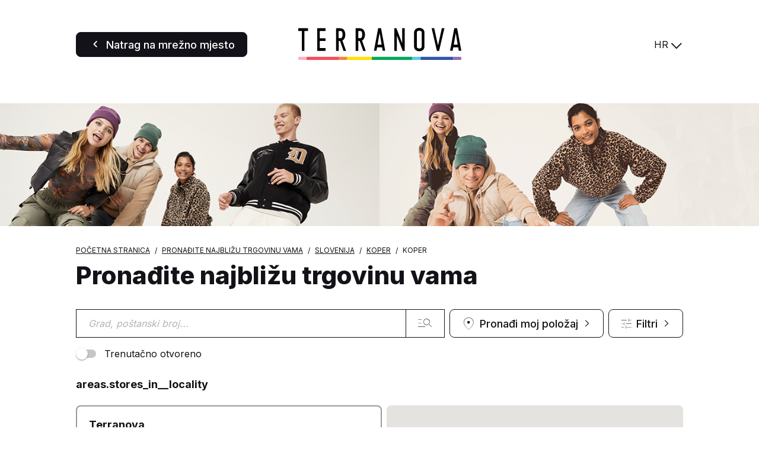

--- FILE ---
content_type: text/html; charset=UTF-8
request_url: https://store.terranovastyle.com/hr/slovenija/koper/koper
body_size: 22620
content:
<!DOCTYPE html>
<html lang="hr">
    <head>
        <!-- Google tag (gtag.js) -->
    <script async src="https://www.googletagmanager.com/gtag/js?id=G-KL0V1YXPVC"></script>
    <script>
    window.dataLayer = window.dataLayer || [];
    function gtag(){dataLayer.push(arguments);}
    gtag('js', new Date());

    gtag('config', 'G-KL0V1YXPVC');
    </script>

    <!-- Google tag (gtag.js) -->
    <script async src="https://www.googletagmanager.com/gtag/js?id='G-VT2QVKSZ8L'&l=dataLayerPartoo"></script>
    <script>
    const partooTracker = {
        'id': 'G-VT2QVKSZ8L',
        'parameters': JSON.parse('{\u0022page_type\u0022:\u0022area\u0022,\u0022site_locale\u0022:\u0022hr\u0022,\u0022site_variant\u0022:\u0022terranova\u0022}'),
        'dataLayerName': 'dataLayerPartoo',
        // 'eventName': 'specificEventName',
        // 'debug': true,
    };
    </script>

        <meta charset="utf-8">
        <meta name="viewport" content="width=device-width, initial-scale=1, maximum-scale=1">

                    <link rel="icon" href="https://store.terranovastyle.com/favicon-terranova.ico">
        
        <!-- Map -->
        <script async
    src="https://maps.googleapis.com/maps/api/js?key=AIzaSyDeDKdD0ndQnydokjtxHVl6WxNRVriYr14&amp;language=hr&amp;region=FR&amp;libraries=geometry%2Cplaces%2Cmarker&amp;callback=Function.prototype">
</script>
<script async src="https://unpkg.com/@googlemaps/markerclusterer@2.5.3/dist/index.min.js"></script>
        <!-- Fonts -->
                            <link rel="preconnect" href="https://fonts.googleapis.com">
            <link rel="preconnect" href="https://fonts.gstatic.com" crossorigin>
                            <link href="https://fonts.googleapis.com/css2?family=Inter:wght@400;500;700;800" rel="stylesheet">
                    
        <!-- Styles -->
        <link href="/css/app.css?id=644f335ed8bc4df47cc3" rel="stylesheet" />
        
        <!-- Scripts -->
        <script src="/js/app.js?id=0bc1eda3c94482305d2c" defer></script>
        
        <!-- SEO -->
        <title>Trgovine Terranova u području: Koper</title>
                    <meta name="description" content="Pronađite sve trgovine Terranova u području: Koper" />
                            <link rel="canonical" href="https://store.terranovastyle.com/hr/slovenija/koper/koper" />
                            <link rel="alternate" hreflang="it" href="https://store.terranovastyle.com/it/slovenia/koper/koper" />
                    <link rel="alternate" hreflang="de" href="https://store.terranovastyle.com/de/slowenien/koper/koper" />
                    <link rel="alternate" hreflang="fr" href="https://store.terranovastyle.com/fr/slovenie/koper/koper" />
                    <link rel="alternate" hreflang="es" href="https://store.terranovastyle.com/es/eslovenia/koper/koper" />
                    <link rel="alternate" hreflang="en" href="https://store.terranovastyle.com/en/slovenia/koper/koper" />
                    <link rel="alternate" hreflang="pl" href="https://store.terranovastyle.com/pl/slowenia/koper/koper" />
                    <link rel="alternate" hreflang="cs" href="https://store.terranovastyle.com/cs/slovinsko/koper/koper" />
                    <link rel="alternate" hreflang="sk" href="https://store.terranovastyle.com/sk/slovinsko/koper/koper" />
                    <link rel="alternate" hreflang="bg" href="https://store.terranovastyle.com/bg/sloveniya/koper/koper" />
                    <link rel="alternate" hreflang="ru" href="https://store.terranovastyle.com/ru/sloveniya/koper/koper" />
                    <link rel="alternate" hreflang="hr" href="https://store.terranovastyle.com/hr/slovenija/koper/koper" />
                    <link rel="alternate" hreflang="sr" href="https://store.terranovastyle.com/sr/slovenija/koper/koper" />
                    <link rel="alternate" hreflang="sq" href="https://store.terranovastyle.com/sq/slloveni/koper/koper" />
                            <script type="application/ld+json">
                {"@context":"https:\/\/schema.org","@type":"ItemList","url":"https:\/\/store.terranovastyle.com\/hr\/slovenija\/koper\/koper","numberOfItems":1,"itemListElement":[{"@context":"https:\/\/schema.org","@type":"ClothingStore","image":["https:\/\/partoo-storelocator-medias.s3.eu-west-1.amazonaws.com\/production\/teddygroup\/4667\/7f679653-26c9-43cb-af5f-3d7952c95e6f.jpg","https:\/\/partoo-storelocator-medias.s3.eu-west-1.amazonaws.com\/production\/teddygroup\/4668\/bc1bcd8c-1b89-40f2-8345-a5e733ac8cf7.jpg","https:\/\/partoo-storelocator-medias.s3.eu-west-1.amazonaws.com\/production\/teddygroup\/4669\/d789c798-caf2-461f-9adc-fde044be7088.jpg","https:\/\/partoo-storelocator-medias.s3.eu-west-1.amazonaws.com\/production\/teddygroup\/4670\/e6ff7800-ddb4-42ad-ba32-19bd13adc53e.jpg","https:\/\/partoo-storelocator-medias.s3.eu-west-1.amazonaws.com\/production\/teddygroup\/4671\/9d3e08c2-0b8a-4722-8e02-dc8e5e60eb29.jpg","https:\/\/partoo-storelocator-medias.s3.eu-west-1.amazonaws.com\/production\/teddygroup\/4672\/0325e480-de30-457f-81bc-78b2a9ff272b.jpg","https:\/\/partoo-storelocator-medias.s3.eu-west-1.amazonaws.com\/production\/teddygroup\/4673\/d84a3910-f6f1-4e30-82ac-c65a5d8690ff.jpg"],"@id":"https:\/\/store.terranovastyle.com\/hr\/slovenija\/koper\/koper#store-830","name":"Terranova","address":{"@type":"PostalAddress","streetAddress":"Ankaranska cesta 2","addressLocality":"Koper","addressCountry":"SI","postalCode":"6000"},"geo":{"@type":"GeoCoordinates","latitude":45.540439166231,"longitude":13.733233894165},"url":"https:\/\/store.terranovastyle.com\/hr\/slovenija\/koper\/koper\/terranova-830","openingHoursSpecification":[{"@type":"OpeningHoursSpecification","dayOfWeek":["Monday"],"opens":"09:00","closes":"21:00"},{"@type":"OpeningHoursSpecification","dayOfWeek":["Tuesday"],"opens":"09:00","closes":"21:00"},{"@type":"OpeningHoursSpecification","dayOfWeek":["Wednesday"],"opens":"09:00","closes":"21:00"},{"@type":"OpeningHoursSpecification","dayOfWeek":["Thursday"],"opens":"09:00","closes":"21:00"},{"@type":"OpeningHoursSpecification","dayOfWeek":["Friday"],"opens":"09:00","closes":"21:00"},{"@type":"OpeningHoursSpecification","dayOfWeek":["Saturday"],"opens":"09:00","closes":"21:00"}]}]}
            </script>
                <!-- External stuff -->
            </head>
    <body class="terranova">
        <header class="b-header">
    <div class="b-header__button">
        <a
            href="https://www.terranovastyle.com/hr_hr"
        title="Natrag na mrežno mjesto" 
    class=" 
    c-button c-button--primary" 
        id="back-to-website">

            <span class="c-button__icon">
            <span class="c-icon">
    <i class="icon-back"></i>
</span>        </span>
    
            <span class="c-button__label">
            <span 
                >
                Natrag na mrežno mjesto
            </span>
                    </span>
    
    
    </a>
    </div>
    <div class="b-header__logo">
        <img src="https://store.terranovastyle.com/images/logo-terranova.svg" alt="Logo">
    </div>
    <div class="b-header__switcher">
                    <div class="c-switcher c-switcher--collapsed" id="localeswitcher">
    <div class="c-switcher__selected" data-choice="https://store.terranovastyle.com/hr/slovenija/koper/koper">
        HR
    </div>
    <div class="c-switcher__icon">
        <span class="c-icon">
    <i class="icon-chevron"></i>
</span>    </div>
    <ul class="c-switcher__choices">
                    <li class="c-switcher__choice" data-choice="https://store.terranovastyle.com/it/slovenia/koper/koper" data-selected="0">IT</li>
                    <li class="c-switcher__choice" data-choice="https://store.terranovastyle.com/de/slowenien/koper/koper" data-selected="0">DE</li>
                    <li class="c-switcher__choice" data-choice="https://store.terranovastyle.com/fr/slovenie/koper/koper" data-selected="0">FR</li>
                    <li class="c-switcher__choice" data-choice="https://store.terranovastyle.com/es/eslovenia/koper/koper" data-selected="0">ES</li>
                    <li class="c-switcher__choice" data-choice="https://store.terranovastyle.com/en/slovenia/koper/koper" data-selected="0">EN</li>
                    <li class="c-switcher__choice" data-choice="https://store.terranovastyle.com/pl/slowenia/koper/koper" data-selected="0">PL</li>
                    <li class="c-switcher__choice" data-choice="https://store.terranovastyle.com/cs/slovinsko/koper/koper" data-selected="0">CS</li>
                    <li class="c-switcher__choice" data-choice="https://store.terranovastyle.com/sk/slovinsko/koper/koper" data-selected="0">SK</li>
                    <li class="c-switcher__choice" data-choice="https://store.terranovastyle.com/bg/sloveniya/koper/koper" data-selected="0">BG</li>
                    <li class="c-switcher__choice" data-choice="https://store.terranovastyle.com/ru/sloveniya/koper/koper" data-selected="0">RU</li>
                    <li class="c-switcher__choice" data-choice="https://store.terranovastyle.com/hr/slovenija/koper/koper" data-selected="1">HR</li>
                    <li class="c-switcher__choice" data-choice="https://store.terranovastyle.com/sr/slovenija/koper/koper" data-selected="0">SR</li>
                    <li class="c-switcher__choice" data-choice="https://store.terranovastyle.com/sq/slloveni/koper/koper" data-selected="0">SQ</li>
            </ul>
</div>
            </div>
</header>            <div class="b-banner">
                    <picture class="b-banner__picture">
                                    <source media="(min-width:768px)" srcset="https://partoo-business-photos-test.s3.amazonaws.com/unnamed+(3)+(1).png">
                                <img class="b-banner__img" src="https://partoo-business-photos-test.s3.amazonaws.com/unnamed+(1)+(1).png">
            </picture>
            </div>
    <main class="p-locator">
                    <nav>
        <ul class="b-breadcrumbs" itemscope itemtype="https://schema.org/BreadcrumbList">
                            <li class="b-breadcrumbs__item" itemprop="itemListElement" itemscope itemtype="https://schema.org/ListItem">
                                    <a itemscope itemtype="https://schema.org/WebPage" itemprop="item" href="https://www.terranovastyle.com/hr_hr" itemid="https://www.terranovastyle.com/hr_hr" class="b-breadcrumbs__item-link">
                        <span itemprop="name">Početna stranica</span>
                    </a>
                    <meta itemprop="position" content="1" />
                                </li>
                            <li class="b-breadcrumbs__item" itemprop="itemListElement" itemscope itemtype="https://schema.org/ListItem">
                                    <a itemscope itemtype="https://schema.org/WebPage" itemprop="item" href="https://store.terranovastyle.com/hr" itemid="https://store.terranovastyle.com/hr" class="b-breadcrumbs__item-link">
                        <span itemprop="name">Pronađite najbližu trgovinu vama</span>
                    </a>
                    <meta itemprop="position" content="2" />
                                </li>
                            <li class="b-breadcrumbs__item" itemprop="itemListElement" itemscope itemtype="https://schema.org/ListItem">
                                    <a itemscope itemtype="https://schema.org/WebPage" itemprop="item" href="https://store.terranovastyle.com/hr/slovenija" itemid="https://store.terranovastyle.com/hr/slovenija" class="b-breadcrumbs__item-link">
                        <span itemprop="name">Slovenija</span>
                    </a>
                    <meta itemprop="position" content="3" />
                                </li>
                            <li class="b-breadcrumbs__item" itemprop="itemListElement" itemscope itemtype="https://schema.org/ListItem">
                                    <a itemscope itemtype="https://schema.org/WebPage" itemprop="item" href="https://store.terranovastyle.com/hr/slovenija/koper" itemid="https://store.terranovastyle.com/hr/slovenija/koper" class="b-breadcrumbs__item-link">
                        <span itemprop="name">Koper</span>
                    </a>
                    <meta itemprop="position" content="4" />
                                </li>
                            <li class="b-breadcrumbs__item" itemprop="itemListElement" itemscope itemtype="https://schema.org/ListItem">
                                    <span itemprop="name">Koper</span>
                    <meta itemprop="position" content="5" />
                                </li>
                    </ul>
    </nav>
            <p class="b-title">
    Pronađite najbližu trgovinu vama
</p>        
        <form class="b-form" method="get" action="https://store.terranovastyle.com/hr/rezultati" id="searchform">
    <div class="b-form__search-bar">
        <div class="b-form__input-wrapper">
            <div class="b-form__input-subwrapper">
                <input class="b-form__input" id="search" type="search" placeholder="Grad, poštanski broj..." value="" autocomplete="off" />
            </div>
            <ul class="b-form__autocomplete" id="autocomplete"></ul>
            <span class="b-form__input-button">
                <button
    title="" 
    class=" 
    c-button c-button--reversed c-button--nolabel" 
        >

            <span class="c-button__icon">
            <span class="c-icon">
    <i class="icon-magnifier"></i>
</span>        </span>
    
    
    
    </button>
            </span>
        </div>
        <div class="b-form__buttons">
            <span class="b-form__button b-form__button--geolocation">
                <button
    title="Pronađi moj položaj" 
    class=" 
    c-button c-button--reversed c-button--nolabel-tablet" 
        id="locate">

            <span class="c-button__icon">
            <span class="c-icon">
    <i class="icon-location"></i>
</span>        </span>
    
            <span class="c-button__label">
            <span 
                >
                Pronađi moj položaj
            </span>
                    </span>
    
            <span class="c-button__icon c-button__icon--right">
            <span class="c-icon">
    <i class="icon-chevron"></i>
</span>        </span>
    
    </button>
            </span>
                            <label for="filters" class="b-form__button b-form__button--filters">
                    <button
    title="Filtri" 
    class=" 
    c-button c-button--reversed c-button--nolabel-tablet" 
        id="filters-toggle" data-modal="filters">

            <span class="c-button__icon">
            <span class="c-icon">
    <i class="icon-burger"></i>
</span>        </span>
    
            <span class="c-button__label">
            <span 
                >
                Filtri
            </span>
                            <span class="c-button__badge"></span>
                    </span>
    
            <span class="c-button__icon c-button__icon--right">
            <span class="c-icon">
    <i class="icon-chevron"></i>
</span>        </span>
    
    </button>
                </label>
                <div id="filters-modal">
    <dialog class="c-modal" data-modal="filters" data-visible="">
    <div class="c-modal__header">
        Svi filtri
                    <button class="c-modal__close" data-modal-action="close"><span class="c-icon">
    <i class="icon-close"></i>
</span></button>
            </div>
            <div class="c-modal__content"><div class="b-filters b-filters--available_lines_in_store_filter">
                <p class="b-filters__title">
                    Available line in store
                </p>
                <ul class="b-filters__list">
                                            <li class="b-filters__item">
                            <label class="c-toggle">
    <input class="c-toggle__checkbox" type="checkbox" name="available_lines_in_store_filter[]" value="36"   />
    <div class="c-toggle__track">
        <div class="c-toggle__knob"></div>
    </div>
    <span class="c-toggle__label">Linija Atelier</span>
</label>
                        </li>
                                            <li class="b-filters__item">
                            <label class="c-toggle">
    <input class="c-toggle__checkbox" type="checkbox" name="available_lines_in_store_filter[]" value="37"   />
    <div class="c-toggle__track">
        <div class="c-toggle__knob"></div>
    </div>
    <span class="c-toggle__label">Linija za puniji stas</span>
</label>
                        </li>
                                            <li class="b-filters__item">
                            <label class="c-toggle">
    <input class="c-toggle__checkbox" type="checkbox" name="available_lines_in_store_filter[]" value="38"   />
    <div class="c-toggle__track">
        <div class="c-toggle__knob"></div>
    </div>
    <span class="c-toggle__label">Donje rublje</span>
</label>
                        </li>
                                            <li class="b-filters__item">
                            <label class="c-toggle">
    <input class="c-toggle__checkbox" type="checkbox" name="available_lines_in_store_filter[]" value="39"   />
    <div class="c-toggle__track">
        <div class="c-toggle__knob"></div>
    </div>
    <span class="c-toggle__label">Žena</span>
</label>
                        </li>
                                            <li class="b-filters__item">
                            <label class="c-toggle">
    <input class="c-toggle__checkbox" type="checkbox" name="available_lines_in_store_filter[]" value="40"   />
    <div class="c-toggle__track">
        <div class="c-toggle__knob"></div>
    </div>
    <span class="c-toggle__label">Muškarac</span>
</label>
                        </li>
                                            <li class="b-filters__item">
                            <label class="c-toggle">
    <input class="c-toggle__checkbox" type="checkbox" name="available_lines_in_store_filter[]" value="41"   />
    <div class="c-toggle__track">
        <div class="c-toggle__knob"></div>
    </div>
    <span class="c-toggle__label">Dječak</span>
</label>
                        </li>
                                            <li class="b-filters__item">
                            <label class="c-toggle">
    <input class="c-toggle__checkbox" type="checkbox" name="available_lines_in_store_filter[]" value="42"   />
    <div class="c-toggle__track">
        <div class="c-toggle__knob"></div>
    </div>
    <span class="c-toggle__label">Aktivan život</span>
</label>
                        </li>
                                    </ul>
            </div>
                    <div class="b-filters b-filters--services_filter">
                <p class="b-filters__title">
                    Usluge
                </p>
                <ul class="b-filters__list">
                                            <li class="b-filters__item">
                            <label class="c-toggle">
    <input class="c-toggle__checkbox" type="checkbox" name="services_filter[]" value="43"   />
    <div class="c-toggle__track">
        <div class="c-toggle__knob"></div>
    </div>
    <span class="c-toggle__label">Vjernost</span>
</label>
                        </li>
                                            <li class="b-filters__item">
                            <label class="c-toggle">
    <input class="c-toggle__checkbox" type="checkbox" name="services_filter[]" value="44"   />
    <div class="c-toggle__track">
        <div class="c-toggle__knob"></div>
    </div>
    <span class="c-toggle__label">Klikni i preuzmi</span>
</label>
                        </li>
                                            <li class="b-filters__item">
                            <label class="c-toggle">
    <input class="c-toggle__checkbox" type="checkbox" name="services_filter[]" value="45"   />
    <div class="c-toggle__track">
        <div class="c-toggle__knob"></div>
    </div>
    <span class="c-toggle__label">Darovna kartica</span>
</label>
                        </li>
                                            <li class="b-filters__item">
                            <label class="c-toggle">
    <input class="c-toggle__checkbox" type="checkbox" name="services_filter[]" value="46"   />
    <div class="c-toggle__track">
        <div class="c-toggle__knob"></div>
    </div>
    <span class="c-toggle__label">Povrat u trgovini</span>
</label>
                        </li>
                                            <li class="b-filters__item">
                            <label class="c-toggle">
    <input class="c-toggle__checkbox" type="checkbox" name="services_filter[]" value="47"   />
    <div class="c-toggle__track">
        <div class="c-toggle__knob"></div>
    </div>
    <span class="c-toggle__label">Pitaj i kupi</span>
</label>
                        </li>
                                    </ul>
            </div>
                    <div class="b-filters b-filters--stores_filter">
                <p class="b-filters__title">
                    Stores
                </p>
                <ul class="b-filters__list">
                                            <li class="b-filters__item">
                            <label class="c-toggle">
    <input class="c-toggle__checkbox" type="checkbox" name="stores_filter[]" value="48"   />
    <div class="c-toggle__track">
        <div class="c-toggle__knob"></div>
    </div>
    <span class="c-toggle__label">Outlet</span>
</label>
                        </li>
                                    </ul>
            </div></div>
                <div class="c-modal__footer">
                            <div class="c-modal__actions-left"><span class="c-icon">
    <i class="icon-close-circled"></i>
</span>            <span class="b-filters__reset" id="filters-reset">Očisti filtre</span></div>
                                        <div class="c-modal__actions-right"><button
    title="Primjeni filtre" 
    class=" 
    c-button c-button--primary" 
        id="filters-apply" data-modal-action="close">

    
            <span class="c-button__label">
            <span 
                >
                Primjeni filtre
            </span>
                    </span>
    
    
    </button></div>
                    </div>
    </dialog>
<div class="c-modal__backdrop"></div></div>                    </div>
    </div>
            <div class="b-form__filters-bar" id="filters-bar">
                                            <div class="b-form__filters-bar-section">
                                            <label class="c-toggle">
    <input class="c-toggle__checkbox" type="checkbox" name="open" value="1"   />
    <div class="c-toggle__track">
        <div class="c-toggle__knob"></div>
    </div>
    <span class="c-toggle__label">Trenutačno otvoreno</span>
</label>
                                    </div>
                    </div>
    </form>
                    <h1 class="p-locator__area">areas.stores_in__locality</h1>
        
        <div class="p-locator__tabs">
            <div class="p-locator__tab p-locator__tab--active" data-tab="list">
                Popis            </div>
            <div class="p-locator__tab" data-tab="map">
                Karta            </div>
        </div>

        <div data-locator="{&quot;urls&quot;:{&quot;results&quot;:&quot;https:\/\/store.terranovastyle.com\/hr\/rezultati&quot;,&quot;ajaxified&quot;:[&quot;https:\/\/store.terranovastyle.com\/hr&quot;,&quot;https:\/\/store.terranovastyle.com\/hr\/rezultati&quot;]},&quot;geolocate&quot;:false,&quot;request&quot;:&quot;new&quot;,&quot;lang&quot;:{&quot;map_search&quot;:&quot;locator.map_search&quot;}}" class="b-locator" id="locator">
    <div class="b-locator__content b-locator__results" data-tab="list">
        <div id="results" class="b-locator__content p-locator__results-container" data-pages="1">
    <section
        id="results-list"
        class="p-locator__results-list"
        role="feed"
        aria-busy="false"
        aria-label="accessibility.locator.results_list_title"
    >
        <div class="b-result" data-id="830" data-lat="45.540439166231" data-lng="13.733233894165" 
     data-tracking-category="POI list"
     data-tracking-store_id="631743c170c00f1883096ed2">

    <div class="b-result__header">
        <h2 class="b-result__name">
            <a href="https://store.terranovastyle.com/hr/slovenija/koper/koper/terranova-830">
                Terranova
            </a>
        </h2>

            </div>

    
    <p class="b-today">
                    <span class="b-today__status b-today__status--closed">
    <span class="c-icon">
    <i class="icon-cross-circled"></i>
</span>    Trenutačno zatvoreno.
</span>
    Otvara se u 09:00
            </p>

    <p class="b-result__address">
        Ankaranska cesta 2
        6000
        Koper
    </p>

    
    <div class="b-result__buttons">
        <a
            href="https://store.terranovastyle.com/hr/slovenija/koper/koper/terranova-830"
        title="Više informacija" 
    class=" 
    c-button c-button--reversed" 
    data-tracking-event="click" data-tracking-evname="click_CTA" data-tracking-item="more info"    >

            <span class="c-button__icon">
            <span class="c-icon">
    <i class="icon-info-terranova"></i>
</span>        </span>
    
            <span class="c-button__label">
            <span 
                >
                Više informacija
            </span>
                    </span>
    
    
    </a>
        <a
            href="https://www.google.com/maps/dir/?api=1&amp;destination=Ankaranska+cesta+2+6000+Koper&amp;destination_place_id=ChIJ--XfHjFpe0cRVptT41I4xcE"
        title="Plan puta" 
    class=" 
    c-button c-button--reversed c-button--nolabel-mobile-tablet" 
    data-tracking-event="click" data-tracking-evname="click_CTA" data-tracking-item="directions"    target="_blank">

            <span class="c-button__icon">
            <span class="c-icon">
    <i class="icon-itinerary"></i>
</span>        </span>
    
            <span class="c-button__label">
            <span 
                >
                Plan puta
            </span>
                    </span>
    
    
    </a>
    </div>
</div>
        </section>

    <div class="p-locator__more-results">
        <button
    title="Prikaži više" 
    class=" 
    c-button c-button--primary" 
        id="results-more">

    
            <span class="c-button__label">
            <span 
                >
                Prikaži više
            </span>
                    </span>
    
            <span class="c-button__icon c-button__icon--right">
            <span class="c-icon">
    <i class="icon-chevron"></i>
</span>        </span>
    
    </button>
    </div>
</div>    </div>
    <script>
            window.maps = {
            "_icons": {"default":{"name":"default","url":"https:\/\/store.terranovastyle.com\/images\/marker-terranova.svg","url_static":"https:\/\/store.terranovastyle.com\/images\/marker-terranova.svg","size":[42,42],"anchor":[21,42]},"default:highlighted":{"name":"default:highlighted","url":"https:\/\/store.terranovastyle.com\/images\/marker-terranova-selected.svg","url_static":"https:\/\/store.terranovastyle.com\/images\/marker-terranova-selected.svg","size":[82,82],"anchor":[41,82]},"default:selected":{"name":"default:selected","url":"https:\/\/store.terranovastyle.com\/images\/marker-terranova-selected.svg","url_static":"https:\/\/store.terranovastyle.com\/images\/marker-terranova-selected.svg","size":[82,82],"anchor":[41,82]},"default:static":{"name":"default:static","url":"https:\/\/store.terranovastyle.com\/images\/marker-terranova-static.png","url_static":"https:\/\/store.terranovastyle.com\/images\/marker-terranova-static.png","size":[82,82],"anchor":[41,82]}}        };
        window.maps["map"] = {"bounds":{"south":45.52245275895651,"west":13.707553910158664,"north":45.55842557350548,"east":13.75891387817134},"markers":[{"id":264,"icon":"default","lat":48.7625372,"lng":16.0622065,"url":"https:\/\/store.terranovastyle.com\/hr\/ajax\/card\/264","visible":false},{"id":265,"icon":"default","lat":46.162636,"lng":9.810901,"url":"https:\/\/store.terranovastyle.com\/hr\/ajax\/card\/265","visible":false},{"id":266,"icon":"default","lat":40.52697,"lng":17.5834,"url":"https:\/\/store.terranovastyle.com\/hr\/ajax\/card\/266","visible":false},{"id":267,"icon":"default","lat":2.189751,"lng":102.252619,"url":"https:\/\/store.terranovastyle.com\/hr\/ajax\/card\/267","visible":false},{"id":268,"icon":"default","lat":50.880521,"lng":20.646309,"url":"https:\/\/store.terranovastyle.com\/hr\/ajax\/card\/268","visible":false},{"id":270,"icon":"default","lat":43.635824429777,"lng":11.458800287094,"url":"https:\/\/store.terranovastyle.com\/hr\/ajax\/card\/270","visible":false},{"id":271,"icon":"default","lat":46.135166,"lng":9.430481,"url":"https:\/\/store.terranovastyle.com\/hr\/ajax\/card\/271","visible":false},{"id":272,"icon":"default","lat":45.870938,"lng":10.154195,"url":"https:\/\/store.terranovastyle.com\/hr\/ajax\/card\/272","visible":false},{"id":273,"icon":"default","lat":45.672138849929,"lng":25.613031099414,"url":"https:\/\/store.terranovastyle.com\/hr\/ajax\/card\/273","visible":false},{"id":275,"icon":"default","lat":62.029735219706,"lng":129.74113945079,"url":"https:\/\/store.terranovastyle.com\/hr\/ajax\/card\/275","visible":false},{"id":277,"icon":"default","lat":42.664163,"lng":23.288503,"url":"https:\/\/store.terranovastyle.com\/hr\/ajax\/card\/277","visible":false},{"id":278,"icon":"default","lat":43.8104425,"lng":131.935881,"url":"https:\/\/store.terranovastyle.com\/hr\/ajax\/card\/278","visible":false},{"id":279,"icon":"default","lat":41.210737,"lng":16.548108,"url":"https:\/\/store.terranovastyle.com\/hr\/ajax\/card\/279","visible":false},{"id":280,"icon":"default","lat":25.328714,"lng":49.549691,"url":"https:\/\/store.terranovastyle.com\/hr\/ajax\/card\/280","visible":false},{"id":282,"icon":"default","lat":36.963398,"lng":14.533689,"url":"https:\/\/store.terranovastyle.com\/hr\/ajax\/card\/282","visible":false},{"id":283,"icon":"default","lat":55.845639,"lng":37.660816,"url":"https:\/\/store.terranovastyle.com\/hr\/ajax\/card\/283","visible":false},{"id":284,"icon":"default","lat":40.142393,"lng":18.492168,"url":"https:\/\/store.terranovastyle.com\/hr\/ajax\/card\/284","visible":false},{"id":285,"icon":"default","lat":41.728464,"lng":13.114438,"url":"https:\/\/store.terranovastyle.com\/hr\/ajax\/card\/285","visible":false},{"id":286,"icon":"default","lat":50.212204462457,"lng":15.812656791046,"url":"https:\/\/store.terranovastyle.com\/hr\/ajax\/card\/286","visible":false},{"id":287,"icon":"default","lat":37.218045622943,"lng":14.523975055746,"url":"https:\/\/store.terranovastyle.com\/hr\/ajax\/card\/287","visible":false},{"id":290,"icon":"default","lat":45.554100716243,"lng":8.6416025522537,"url":"https:\/\/store.terranovastyle.com\/hr\/ajax\/card\/290","visible":false},{"id":291,"icon":"default","lat":47.502695880661,"lng":19.137392322754,"url":"https:\/\/store.terranovastyle.com\/hr\/ajax\/card\/291","visible":false},{"id":292,"icon":"default","lat":43.419687036177,"lng":24.613671682556,"url":"https:\/\/store.terranovastyle.com\/hr\/ajax\/card\/292","visible":false},{"id":293,"icon":"default","lat":43.855235378821,"lng":18.408105137573,"url":"https:\/\/store.terranovastyle.com\/hr\/ajax\/card\/293","visible":false},{"id":296,"icon":"default","lat":40.270561,"lng":18.048741,"url":"https:\/\/store.terranovastyle.com\/hr\/ajax\/card\/296","visible":false},{"id":297,"icon":"default","lat":37.106532,"lng":15.251206,"url":"https:\/\/store.terranovastyle.com\/hr\/ajax\/card\/297","visible":false},{"id":300,"icon":"default","lat":24.75018,"lng":46.822471,"url":"https:\/\/store.terranovastyle.com\/hr\/ajax\/card\/300","visible":false},{"id":302,"icon":"default","lat":41.615284,"lng":13.306214,"url":"https:\/\/store.terranovastyle.com\/hr\/ajax\/card\/302","visible":false},{"id":304,"icon":"default","lat":24.78141,"lng":46.730122,"url":"https:\/\/store.terranovastyle.com\/hr\/ajax\/card\/304","visible":false},{"id":305,"icon":"default","lat":44.118547,"lng":9.83195,"url":"https:\/\/store.terranovastyle.com\/hr\/ajax\/card\/305","visible":false},{"id":306,"icon":"default","lat":39.132964,"lng":16.073365,"url":"https:\/\/store.terranovastyle.com\/hr\/ajax\/card\/306","visible":false},{"id":308,"icon":"default","lat":39.638359,"lng":22.415299,"url":"https:\/\/store.terranovastyle.com\/hr\/ajax\/card\/308","visible":false},{"id":309,"icon":"default","lat":44.589769152719,"lng":33.489724829361,"url":"https:\/\/store.terranovastyle.com\/hr\/ajax\/card\/309","visible":false},{"id":310,"icon":"default","lat":45.512,"lng":12.23,"url":"https:\/\/store.terranovastyle.com\/hr\/ajax\/card\/310","visible":false},{"id":311,"icon":"default","lat":45.052452,"lng":9.69427,"url":"https:\/\/store.terranovastyle.com\/hr\/ajax\/card\/311","visible":false},{"id":312,"icon":"default","lat":45.793947,"lng":12.818542,"url":"https:\/\/store.terranovastyle.com\/hr\/ajax\/card\/312","visible":false},{"id":313,"icon":"default","lat":14.556275497888,"lng":121.05433729049,"url":"https:\/\/store.terranovastyle.com\/hr\/ajax\/card\/313","visible":false},{"id":314,"icon":"default","lat":43.709666,"lng":13.209946,"url":"https:\/\/store.terranovastyle.com\/hr\/ajax\/card\/314","visible":false},{"id":315,"icon":"default","lat":47.90301,"lng":106.912115,"url":"https:\/\/store.terranovastyle.com\/hr\/ajax\/card\/315","visible":false},{"id":316,"icon":"default","lat":44.747011,"lng":11.303313,"url":"https:\/\/store.terranovastyle.com\/hr\/ajax\/card\/316","visible":false},{"id":317,"icon":"default","lat":50.640254767286,"lng":13.823680762427,"url":"https:\/\/store.terranovastyle.com\/hr\/ajax\/card\/317","visible":false},{"id":318,"icon":"default","lat":36.44839436733,"lng":28.222828982479,"url":"https:\/\/store.terranovastyle.com\/hr\/ajax\/card\/318","visible":false},{"id":319,"icon":"default","lat":44.697587,"lng":8.034157,"url":"https:\/\/store.terranovastyle.com\/hr\/ajax\/card\/319","visible":false},{"id":321,"icon":"default","lat":46.098328,"lng":13.229001,"url":"https:\/\/store.terranovastyle.com\/hr\/ajax\/card\/321","visible":false},{"id":322,"icon":"default","lat":25.895924,"lng":43.472731,"url":"https:\/\/store.terranovastyle.com\/hr\/ajax\/card\/322","visible":false},{"id":323,"icon":"default","lat":41.264717,"lng":15.901037,"url":"https:\/\/store.terranovastyle.com\/hr\/ajax\/card\/323","visible":false},{"id":325,"icon":"default","lat":42.280941,"lng":18.836395,"url":"https:\/\/store.terranovastyle.com\/hr\/ajax\/card\/325","visible":false},{"id":326,"icon":"default","lat":38.013103,"lng":23.690931,"url":"https:\/\/store.terranovastyle.com\/hr\/ajax\/card\/326","visible":false},{"id":327,"icon":"default","lat":56.8363844,"lng":60.5938552,"url":"https:\/\/store.terranovastyle.com\/hr\/ajax\/card\/327","visible":false},{"id":328,"icon":"default","lat":42.512685902344,"lng":27.453896190491,"url":"https:\/\/store.terranovastyle.com\/hr\/ajax\/card\/328","visible":false},{"id":329,"icon":"default","lat":50.280827,"lng":127.511421,"url":"https:\/\/store.terranovastyle.com\/hr\/ajax\/card\/329","visible":false},{"id":330,"icon":"default","lat":45.55638137325,"lng":9.3026794921875,"url":"https:\/\/store.terranovastyle.com\/hr\/ajax\/card\/330","visible":false},{"id":331,"icon":"default","lat":44.7394603,"lng":20.4381664,"url":"https:\/\/store.terranovastyle.com\/hr\/ajax\/card\/331","visible":false},{"id":332,"icon":"default","lat":55.7765548,"lng":37.5240288,"url":"https:\/\/store.terranovastyle.com\/hr\/ajax\/card\/332","visible":false},{"id":333,"icon":"default","lat":43.907805,"lng":12.868694,"url":"https:\/\/store.terranovastyle.com\/hr\/ajax\/card\/333","visible":false},{"id":334,"icon":"default","lat":43.688128,"lng":1.399215,"url":"https:\/\/store.terranovastyle.com\/hr\/ajax\/card\/334","visible":false},{"id":335,"icon":"default","lat":38.163830805922,"lng":13.213096894165,"url":"https:\/\/store.terranovastyle.com\/hr\/ajax\/card\/335","visible":false},{"id":337,"icon":"default","lat":43.324456830097,"lng":21.910939325409,"url":"https:\/\/store.terranovastyle.com\/hr\/ajax\/card\/337","visible":false},{"id":338,"icon":"default","lat":54.794771413447,"lng":32.058051455261,"url":"https:\/\/store.terranovastyle.com\/hr\/ajax\/card\/338","visible":false},{"id":339,"icon":"default","lat":45.141259,"lng":7.736561,"url":"https:\/\/store.terranovastyle.com\/hr\/ajax\/card\/339","visible":false},{"id":340,"icon":"default","lat":41.902579,"lng":12.438569,"url":"https:\/\/store.terranovastyle.com\/hr\/ajax\/card\/340","visible":false},{"id":341,"icon":"default","lat":44.10795986419,"lng":10.408059532237,"url":"https:\/\/store.terranovastyle.com\/hr\/ajax\/card\/341","visible":false},{"id":342,"icon":"default","lat":49.830824,"lng":18.285203,"url":"https:\/\/store.terranovastyle.com\/hr\/ajax\/card\/342","visible":false},{"id":343,"icon":"default","lat":48.921883,"lng":24.708877,"url":"https:\/\/store.terranovastyle.com\/hr\/ajax\/card\/343","visible":false},{"id":344,"icon":"default","lat":51.541225970616,"lng":46.014096396295,"url":"https:\/\/store.terranovastyle.com\/hr\/ajax\/card\/344","visible":false},{"id":345,"icon":"default","lat":43.217877205209,"lng":27.898150521704,"url":"https:\/\/store.terranovastyle.com\/hr\/ajax\/card\/345","visible":false},{"id":346,"icon":"default","lat":50.496843261687,"lng":30.361324100464,"url":"https:\/\/store.terranovastyle.com\/hr\/ajax\/card\/346","visible":false},{"id":347,"icon":"default","lat":45.944078,"lng":12.46394,"url":"https:\/\/store.terranovastyle.com\/hr\/ajax\/card\/347","visible":false},{"id":350,"icon":"default","lat":26.455158,"lng":50.10609,"url":"https:\/\/store.terranovastyle.com\/hr\/ajax\/card\/350","visible":false},{"id":351,"icon":"default","lat":37.833004,"lng":15.248366,"url":"https:\/\/store.terranovastyle.com\/hr\/ajax\/card\/351","visible":false},{"id":352,"icon":"default","lat":24.743127,"lng":46.680187,"url":"https:\/\/store.terranovastyle.com\/hr\/ajax\/card\/352","visible":false},{"id":353,"icon":"default","lat":37.78187,"lng":12.456016,"url":"https:\/\/store.terranovastyle.com\/hr\/ajax\/card\/353","visible":false},{"id":354,"icon":"default","lat":24.77422,"lng":46.77671,"url":"https:\/\/store.terranovastyle.com\/hr\/ajax\/card\/354","visible":false},{"id":355,"icon":"default","lat":46.085,"lng":13.18185,"url":"https:\/\/store.terranovastyle.com\/hr\/ajax\/card\/355","visible":false},{"id":356,"icon":"default","lat":55.756219532582,"lng":37.615622961377,"url":"https:\/\/store.terranovastyle.com\/hr\/ajax\/card\/356","visible":false},{"id":357,"icon":"default","lat":24.742916,"lng":46.658395,"url":"https:\/\/store.terranovastyle.com\/hr\/ajax\/card\/357","visible":false},{"id":358,"icon":"default","lat":47.222148,"lng":39.716039,"url":"https:\/\/store.terranovastyle.com\/hr\/ajax\/card\/358","visible":false},{"id":359,"icon":"default","lat":45.561926491987,"lng":8.0576630158692,"url":"https:\/\/store.terranovastyle.com\/hr\/ajax\/card\/359","visible":false},{"id":360,"icon":"default","lat":40.271482,"lng":22.508662,"url":"https:\/\/store.terranovastyle.com\/hr\/ajax\/card\/360","visible":false},{"id":361,"icon":"default","lat":45.5638851,"lng":9.0508079,"url":"https:\/\/store.terranovastyle.com\/hr\/ajax\/card\/361","visible":false},{"id":362,"icon":"default","lat":42.041311,"lng":13.92973,"url":"https:\/\/store.terranovastyle.com\/hr\/ajax\/card\/362","visible":false},{"id":363,"icon":"default","lat":38.844775483337,"lng":16.645829576721,"url":"https:\/\/store.terranovastyle.com\/hr\/ajax\/card\/363","visible":false},{"id":364,"icon":"default","lat":41.496491,"lng":13.742342,"url":"https:\/\/store.terranovastyle.com\/hr\/ajax\/card\/364","visible":false},{"id":365,"icon":"default","lat":42.664112607617,"lng":23.288677152222,"url":"https:\/\/store.terranovastyle.com\/hr\/ajax\/card\/365","visible":false},{"id":367,"icon":"default","lat":35.184790999673,"lng":33.350692575394,"url":"https:\/\/store.terranovastyle.com\/hr\/ajax\/card\/367","visible":false},{"id":369,"icon":"default","lat":41.983071,"lng":15.006045,"url":"https:\/\/store.terranovastyle.com\/hr\/ajax\/card\/369","visible":false},{"id":370,"icon":"default","lat":54.634574858174,"lng":39.687172916949,"url":"https:\/\/store.terranovastyle.com\/hr\/ajax\/card\/370","visible":false},{"id":371,"icon":"default","lat":41.68509,"lng":15.384459,"url":"https:\/\/store.terranovastyle.com\/hr\/ajax\/card\/371","visible":false},{"id":374,"icon":"default","lat":41.317235703778,"lng":16.282052541144,"url":"https:\/\/store.terranovastyle.com\/hr\/ajax\/card\/374","visible":false},{"id":375,"icon":"default","lat":44.916296,"lng":8.599919,"url":"https:\/\/store.terranovastyle.com\/hr\/ajax\/card\/375","visible":false},{"id":376,"icon":"default","lat":55.654026,"lng":37.845035,"url":"https:\/\/store.terranovastyle.com\/hr\/ajax\/card\/376","visible":false},{"id":377,"icon":"default","lat":8.481432,"lng":124.655633,"url":"https:\/\/store.terranovastyle.com\/hr\/ajax\/card\/377","visible":false},{"id":378,"icon":"default","lat":42.83618,"lng":13.892177,"url":"https:\/\/store.terranovastyle.com\/hr\/ajax\/card\/378","visible":false},{"id":379,"icon":"default","lat":41.6669359,"lng":12.7797381,"url":"https:\/\/store.terranovastyle.com\/hr\/ajax\/card\/379","visible":false},{"id":380,"icon":"default","lat":37.490274340224,"lng":14.037482890244,"url":"https:\/\/store.terranovastyle.com\/hr\/ajax\/card\/380","visible":false},{"id":381,"icon":"default","lat":44.844530273316,"lng":11.648519096889,"url":"https:\/\/store.terranovastyle.com\/hr\/ajax\/card\/381","visible":false},{"id":382,"icon":"default","lat":45.7202446,"lng":9.2154505,"url":"https:\/\/store.terranovastyle.com\/hr\/ajax\/card\/382","visible":false},{"id":385,"icon":"default","lat":49.749106,"lng":13.368676,"url":"https:\/\/store.terranovastyle.com\/hr\/ajax\/card\/385","visible":false},{"id":386,"icon":"default","lat":43.617323864531,"lng":13.515856240753,"url":"https:\/\/store.terranovastyle.com\/hr\/ajax\/card\/386","visible":false},{"id":387,"icon":"default","lat":45.007332,"lng":7.622714,"url":"https:\/\/store.terranovastyle.com\/hr\/ajax\/card\/387","visible":false},{"id":388,"icon":"default","lat":48.242426,"lng":16.435317,"url":"https:\/\/store.terranovastyle.com\/hr\/ajax\/card\/388","visible":false},{"id":389,"icon":"default","lat":45.096497195269,"lng":7.5761974706865,"url":"https:\/\/store.terranovastyle.com\/hr\/ajax\/card\/389","visible":false},{"id":390,"icon":"default","lat":14.244318753936,"lng":121.0579606732,"url":"https:\/\/store.terranovastyle.com\/hr\/ajax\/card\/390","visible":false},{"id":391,"icon":"default","lat":49.5867421,"lng":17.2578996,"url":"https:\/\/store.terranovastyle.com\/hr\/ajax\/card\/391","visible":false},{"id":392,"icon":"default","lat":43.6780943,"lng":10.4764032,"url":"https:\/\/store.terranovastyle.com\/hr\/ajax\/card\/392","visible":false},{"id":393,"icon":"default","lat":45.616672,"lng":8.40409,"url":"https:\/\/store.terranovastyle.com\/hr\/ajax\/card\/393","visible":false},{"id":394,"icon":"default","lat":52.396436,"lng":16.955507,"url":"https:\/\/store.terranovastyle.com\/hr\/ajax\/card\/394","visible":false},{"id":395,"icon":"default","lat":15.166352,"lng":120.559289,"url":"https:\/\/store.terranovastyle.com\/hr\/ajax\/card\/395","visible":false},{"id":396,"icon":"default","lat":40.735357,"lng":8.53721,"url":"https:\/\/store.terranovastyle.com\/hr\/ajax\/card\/396","visible":false},{"id":397,"icon":"default","lat":45.813051,"lng":15.973733,"url":"https:\/\/store.terranovastyle.com\/hr\/ajax\/card\/397","visible":false},{"id":398,"icon":"default","lat":40.23022,"lng":15.263978,"url":"https:\/\/store.terranovastyle.com\/hr\/ajax\/card\/398","visible":false},{"id":400,"icon":"default","lat":14.313366,"lng":121.099707,"url":"https:\/\/store.terranovastyle.com\/hr\/ajax\/card\/400","visible":false},{"id":401,"icon":"default","lat":40.293653,"lng":18.197931,"url":"https:\/\/store.terranovastyle.com\/hr\/ajax\/card\/401","visible":false},{"id":402,"icon":"default","lat":45.644617,"lng":12.595323,"url":"https:\/\/store.terranovastyle.com\/hr\/ajax\/card\/402","visible":false},{"id":403,"icon":"default","lat":42.343764,"lng":14.12695,"url":"https:\/\/store.terranovastyle.com\/hr\/ajax\/card\/403","visible":false},{"id":404,"icon":"default","lat":40.911411,"lng":14.7484,"url":"https:\/\/store.terranovastyle.com\/hr\/ajax\/card\/404","visible":false},{"id":405,"icon":"default","lat":48.196508,"lng":16.341946,"url":"https:\/\/store.terranovastyle.com\/hr\/ajax\/card\/405","visible":false},{"id":406,"icon":"default","lat":40.951962,"lng":17.299402,"url":"https:\/\/store.terranovastyle.com\/hr\/ajax\/card\/406","visible":false},{"id":407,"icon":"default","lat":42.415342,"lng":14.16803,"url":"https:\/\/store.terranovastyle.com\/hr\/ajax\/card\/407","visible":false},{"id":408,"icon":"default","lat":21.576826,"lng":39.196758,"url":"https:\/\/store.terranovastyle.com\/hr\/ajax\/card\/408","visible":false},{"id":409,"icon":"default","lat":41.77671,"lng":44.768107,"url":"https:\/\/store.terranovastyle.com\/hr\/ajax\/card\/409","visible":false},{"id":410,"icon":"default","lat":42.563401,"lng":12.647965,"url":"https:\/\/store.terranovastyle.com\/hr\/ajax\/card\/410","visible":false},{"id":411,"icon":"default","lat":34.653007,"lng":32.998198375671,"url":"https:\/\/store.terranovastyle.com\/hr\/ajax\/card\/411","visible":false},{"id":414,"icon":"default","lat":50.0680708,"lng":19.9452783,"url":"https:\/\/store.terranovastyle.com\/hr\/ajax\/card\/414","visible":false},{"id":415,"icon":"default","lat":45.334082,"lng":8.407508,"url":"https:\/\/store.terranovastyle.com\/hr\/ajax\/card\/415","visible":false},{"id":416,"icon":"default","lat":40.324075,"lng":9.308647,"url":"https:\/\/store.terranovastyle.com\/hr\/ajax\/card\/416","visible":false},{"id":417,"icon":"default","lat":41.9492552,"lng":12.0783692,"url":"https:\/\/store.terranovastyle.com\/hr\/ajax\/card\/417","visible":false},{"id":418,"icon":"default","lat":41.62718,"lng":41.601298,"url":"https:\/\/store.terranovastyle.com\/hr\/ajax\/card\/418","visible":false},{"id":419,"icon":"default","lat":41.771698,"lng":14.101647,"url":"https:\/\/store.terranovastyle.com\/hr\/ajax\/card\/419","visible":false},{"id":420,"icon":"default","lat":43.799611,"lng":13.010588,"url":"https:\/\/store.terranovastyle.com\/hr\/ajax\/card\/420","visible":false},{"id":421,"icon":"default","lat":59.423333,"lng":24.791475,"url":"https:\/\/store.terranovastyle.com\/hr\/ajax\/card\/421","visible":false},{"id":422,"icon":"default","lat":40.630984,"lng":22.945385,"url":"https:\/\/store.terranovastyle.com\/hr\/ajax\/card\/422","visible":false},{"id":423,"icon":"default","lat":50.601032,"lng":36.588622,"url":"https:\/\/store.terranovastyle.com\/hr\/ajax\/card\/423","visible":false},{"id":424,"icon":"default","lat":14.551062,"lng":121.025269,"url":"https:\/\/store.terranovastyle.com\/hr\/ajax\/card\/424","visible":false},{"id":426,"icon":"default","lat":35.172828118497,"lng":33.383947238484,"url":"https:\/\/store.terranovastyle.com\/hr\/ajax\/card\/426","visible":false},{"id":427,"icon":"default","lat":50.453629,"lng":30.503828,"url":"https:\/\/store.terranovastyle.com\/hr\/ajax\/card\/427","visible":false},{"id":428,"icon":"default","lat":45.647418,"lng":9.631357,"url":"https:\/\/store.terranovastyle.com\/hr\/ajax\/card\/428","visible":false},{"id":429,"icon":"default","lat":51.830570436437,"lng":107.58363042328,"url":"https:\/\/store.terranovastyle.com\/hr\/ajax\/card\/429","visible":false},{"id":431,"icon":"default","lat":40.937989977157,"lng":24.409987128563,"url":"https:\/\/store.terranovastyle.com\/hr\/ajax\/card\/431","visible":false},{"id":432,"icon":"default","lat":38.020321,"lng":12.528838,"url":"https:\/\/store.terranovastyle.com\/hr\/ajax\/card\/432","visible":false},{"id":433,"icon":"default","lat":37.728237,"lng":15.185068,"url":"https:\/\/store.terranovastyle.com\/hr\/ajax\/card\/433","visible":false},{"id":434,"icon":"default","lat":45.547249064276,"lng":18.655759385761,"url":"https:\/\/store.terranovastyle.com\/hr\/ajax\/card\/434","visible":false},{"id":435,"icon":"default","lat":39.106426018023,"lng":17.096320101852,"url":"https:\/\/store.terranovastyle.com\/hr\/ajax\/card\/435","visible":false},{"id":436,"icon":"default","lat":42.9816779,"lng":47.4963017,"url":"https:\/\/store.terranovastyle.com\/hr\/ajax\/card\/436","visible":false},{"id":437,"icon":"default","lat":45.682828,"lng":9.399077,"url":"https:\/\/store.terranovastyle.com\/hr\/ajax\/card\/437","visible":false},{"id":438,"icon":"default","lat":40.9673092,"lng":16.9273871,"url":"https:\/\/store.terranovastyle.com\/hr\/ajax\/card\/438","visible":false},{"id":439,"icon":"default","lat":45.765433,"lng":21.225844,"url":"https:\/\/store.terranovastyle.com\/hr\/ajax\/card\/439","visible":false},{"id":440,"icon":"default","lat":37.273216,"lng":13.615968,"url":"https:\/\/store.terranovastyle.com\/hr\/ajax\/card\/440","visible":false},{"id":441,"icon":"default","lat":55.6851333,"lng":37.8776452,"url":"https:\/\/store.terranovastyle.com\/hr\/ajax\/card\/441","visible":false},{"id":442,"icon":"default","lat":45.186138,"lng":12.275724,"url":"https:\/\/store.terranovastyle.com\/hr\/ajax\/card\/442","visible":false},{"id":443,"icon":"default","lat":55.7903539,"lng":37.5313298,"url":"https:\/\/store.terranovastyle.com\/hr\/ajax\/card\/443","visible":false},{"id":444,"icon":"default","lat":41.311632,"lng":14.110455,"url":"https:\/\/store.terranovastyle.com\/hr\/ajax\/card\/444","visible":false},{"id":445,"icon":"default","lat":39.926406,"lng":9.661878,"url":"https:\/\/store.terranovastyle.com\/hr\/ajax\/card\/445","visible":false},{"id":446,"icon":"default","lat":46.021433709187,"lng":13.274050569836,"url":"https:\/\/store.terranovastyle.com\/hr\/ajax\/card\/446","visible":false},{"id":447,"icon":"default","lat":50.14276554619,"lng":14.103049275146,"url":"https:\/\/store.terranovastyle.com\/hr\/ajax\/card\/447","visible":false},{"id":448,"icon":"default","lat":43.719681779433,"lng":10.947795594678,"url":"https:\/\/store.terranovastyle.com\/hr\/ajax\/card\/448","visible":false},{"id":449,"icon":"default","lat":39.815807084028,"lng":16.199230589302,"url":"https:\/\/store.terranovastyle.com\/hr\/ajax\/card\/449","visible":false},{"id":450,"icon":"default","lat":42.8309272,"lng":132.8974008,"url":"https:\/\/store.terranovastyle.com\/hr\/ajax\/card\/450","visible":false},{"id":452,"icon":"default","lat":39.907547,"lng":8.590969,"url":"https:\/\/store.terranovastyle.com\/hr\/ajax\/card\/452","visible":false},{"id":453,"icon":"default","lat":46.00518,"lng":8.948833,"url":"https:\/\/store.terranovastyle.com\/hr\/ajax\/card\/453","visible":false},{"id":454,"icon":"default","lat":44.203445,"lng":17.912455,"url":"https:\/\/store.terranovastyle.com\/hr\/ajax\/card\/454","visible":false},{"id":455,"icon":"default","lat":44.694533894598,"lng":12.22042372998,"url":"https:\/\/store.terranovastyle.com\/hr\/ajax\/card\/455","visible":false},{"id":456,"icon":"default","lat":44.836862,"lng":10.367052,"url":"https:\/\/store.terranovastyle.com\/hr\/ajax\/card\/456","visible":false},{"id":457,"icon":"default","lat":44.658924,"lng":7.658193,"url":"https:\/\/store.terranovastyle.com\/hr\/ajax\/card\/457","visible":false},{"id":458,"icon":"default","lat":42.660469753072,"lng":23.382593571289,"url":"https:\/\/store.terranovastyle.com\/hr\/ajax\/card\/458","visible":false},{"id":459,"icon":"default","lat":45.087314062846,"lng":7.4073701534424,"url":"https:\/\/store.terranovastyle.com\/hr\/ajax\/card\/459","visible":false},{"id":460,"icon":"default","lat":59.9879191,"lng":30.3534691,"url":"https:\/\/store.terranovastyle.com\/hr\/ajax\/card\/460","visible":false},{"id":461,"icon":"default","lat":44.891915,"lng":8.207071,"url":"https:\/\/store.terranovastyle.com\/hr\/ajax\/card\/461","visible":false},{"id":462,"icon":"default","lat":37.656343,"lng":12.588391,"url":"https:\/\/store.terranovastyle.com\/hr\/ajax\/card\/462","visible":false},{"id":463,"icon":"default","lat":14.533755,"lng":120.982076,"url":"https:\/\/store.terranovastyle.com\/hr\/ajax\/card\/463","visible":false},{"id":464,"icon":"default","lat":46.679272,"lng":11.134063,"url":"https:\/\/store.terranovastyle.com\/hr\/ajax\/card\/464","visible":false},{"id":465,"icon":"default","lat":10.281891,"lng":123.88005,"url":"https:\/\/store.terranovastyle.com\/hr\/ajax\/card\/465","visible":false},{"id":466,"icon":"default","lat":45.599833,"lng":8.797736,"url":"https:\/\/store.terranovastyle.com\/hr\/ajax\/card\/466","visible":false},{"id":468,"icon":"default","lat":42.845336,"lng":13.623165,"url":"https:\/\/store.terranovastyle.com\/hr\/ajax\/card\/468","visible":false},{"id":469,"icon":"default","lat":42.042712358733,"lng":13.44515984425,"url":"https:\/\/store.terranovastyle.com\/hr\/ajax\/card\/469","visible":false},{"id":471,"icon":"default","lat":39.3281,"lng":16.242537,"url":"https:\/\/store.terranovastyle.com\/hr\/ajax\/card\/471","visible":false},{"id":472,"icon":"default","lat":25.399908610942,"lng":49.578158932419,"url":"https:\/\/store.terranovastyle.com\/hr\/ajax\/card\/472","visible":false},{"id":473,"icon":"default","lat":45.817604,"lng":8.826384,"url":"https:\/\/store.terranovastyle.com\/hr\/ajax\/card\/473","visible":false},{"id":474,"icon":"default","lat":35.907842390048,"lng":14.51094662439,"url":"https:\/\/store.terranovastyle.com\/hr\/ajax\/card\/474","visible":false},{"id":475,"icon":"default","lat":44.532209592482,"lng":18.651965682556,"url":"https:\/\/store.terranovastyle.com\/hr\/ajax\/card\/475","visible":false},{"id":476,"icon":"default","lat":51.309166,"lng":37.873566,"url":"https:\/\/store.terranovastyle.com\/hr\/ajax\/card\/476","visible":false},{"id":477,"icon":"default","lat":38.118656,"lng":13.347357,"url":"https:\/\/store.terranovastyle.com\/hr\/ajax\/card\/477","visible":false},{"id":478,"icon":"default","lat":24.791097,"lng":46.61133,"url":"https:\/\/store.terranovastyle.com\/hr\/ajax\/card\/478","visible":false},{"id":479,"icon":"default","lat":41.682968003044,"lng":12.506851076057,"url":"https:\/\/store.terranovastyle.com\/hr\/ajax\/card\/479","visible":false},{"id":480,"icon":"default","lat":40.461466,"lng":17.300393,"url":"https:\/\/store.terranovastyle.com\/hr\/ajax\/card\/480","visible":false},{"id":481,"icon":"default","lat":36.907674,"lng":14.719293,"url":"https:\/\/store.terranovastyle.com\/hr\/ajax\/card\/481","visible":false},{"id":482,"icon":"default","lat":38.037809,"lng":13.103898,"url":"https:\/\/store.terranovastyle.com\/hr\/ajax\/card\/482","visible":false},{"id":483,"icon":"default","lat":28.358731,"lng":45.962927,"url":"https:\/\/store.terranovastyle.com\/hr\/ajax\/card\/483","visible":false},{"id":484,"icon":"default","lat":37.080139670661,"lng":14.232078041664,"url":"https:\/\/store.terranovastyle.com\/hr\/ajax\/card\/484","visible":false},{"id":485,"icon":"default","lat":41.591099,"lng":14.668628,"url":"https:\/\/store.terranovastyle.com\/hr\/ajax\/card\/485","visible":false},{"id":486,"icon":"default","lat":43.349047,"lng":12.920031,"url":"https:\/\/store.terranovastyle.com\/hr\/ajax\/card\/486","visible":false},{"id":487,"icon":"default","lat":49.773515,"lng":24.007729,"url":"https:\/\/store.terranovastyle.com\/hr\/ajax\/card\/487","visible":false},{"id":488,"icon":"default","lat":43.529177,"lng":11.565887,"url":"https:\/\/store.terranovastyle.com\/hr\/ajax\/card\/488","visible":false},{"id":489,"icon":"default","lat":37.478087,"lng":15.008992,"url":"https:\/\/store.terranovastyle.com\/hr\/ajax\/card\/489","visible":false},{"id":490,"icon":"default","lat":45.412582136921,"lng":11.091979016672,"url":"https:\/\/store.terranovastyle.com\/hr\/ajax\/card\/490","visible":false},{"id":491,"icon":"default","lat":50.092296,"lng":19.897966,"url":"https:\/\/store.terranovastyle.com\/hr\/ajax\/card\/491","visible":false},{"id":492,"icon":"default","lat":40.633986,"lng":15.787344,"url":"https:\/\/store.terranovastyle.com\/hr\/ajax\/card\/492","visible":false},{"id":493,"icon":"default","lat":45.2756467,"lng":19.8259349,"url":"https:\/\/store.terranovastyle.com\/hr\/ajax\/card\/493","visible":false},{"id":495,"icon":"default","lat":26.399984,"lng":50.117442,"url":"https:\/\/store.terranovastyle.com\/hr\/ajax\/card\/495","visible":false},{"id":496,"icon":"default","lat":38.26678,"lng":16.29625,"url":"https:\/\/store.terranovastyle.com\/hr\/ajax\/card\/496","visible":false},{"id":497,"icon":"default","lat":18.239764488277,"lng":42.604387105835,"url":"https:\/\/store.terranovastyle.com\/hr\/ajax\/card\/497","visible":false},{"id":498,"icon":"default","lat":44.395235,"lng":26.120478,"url":"https:\/\/store.terranovastyle.com\/hr\/ajax\/card\/498","visible":false},{"id":499,"icon":"default","lat":48.983781759137,"lng":14.471849723804,"url":"https:\/\/store.terranovastyle.com\/hr\/ajax\/card\/499","visible":false},{"id":500,"icon":"default","lat":44.816812,"lng":20.507612,"url":"https:\/\/store.terranovastyle.com\/hr\/ajax\/card\/500","visible":false},{"id":501,"icon":"default","lat":37.586798430953,"lng":15.103755544983,"url":"https:\/\/store.terranovastyle.com\/hr\/ajax\/card\/501","visible":false},{"id":502,"icon":"default","lat":44.039941,"lng":12.587285,"url":"https:\/\/store.terranovastyle.com\/hr\/ajax\/card\/502","visible":false},{"id":503,"icon":"default","lat":45.4617184,"lng":9.1860143,"url":"https:\/\/store.terranovastyle.com\/hr\/ajax\/card\/503","visible":false},{"id":504,"icon":"default","lat":43.859420432868,"lng":18.425050719604,"url":"https:\/\/store.terranovastyle.com\/hr\/ajax\/card\/504","visible":false},{"id":505,"icon":"default","lat":45.956378,"lng":12.660027,"url":"https:\/\/store.terranovastyle.com\/hr\/ajax\/card\/505","visible":false},{"id":506,"icon":"default","lat":43.313074,"lng":10.516309,"url":"https:\/\/store.terranovastyle.com\/hr\/ajax\/card\/506","visible":false},{"id":507,"icon":"default","lat":48.988919,"lng":21.260433,"url":"https:\/\/store.terranovastyle.com\/hr\/ajax\/card\/507","visible":false},{"id":508,"icon":"default","lat":42.521408487131,"lng":14.150861585706,"url":"https:\/\/store.terranovastyle.com\/hr\/ajax\/card\/508","visible":false},{"id":509,"icon":"default","lat":43.874128,"lng":11.065862,"url":"https:\/\/store.terranovastyle.com\/hr\/ajax\/card\/509","visible":false},{"id":510,"icon":"default","lat":45.149985650943,"lng":9.9981903452301,"url":"https:\/\/store.terranovastyle.com\/hr\/ajax\/card\/510","visible":false},{"id":511,"icon":"default","lat":43.5336779,"lng":13.2602062,"url":"https:\/\/store.terranovastyle.com\/hr\/ajax\/card\/511","visible":false},{"id":512,"icon":"default","lat":56.339034990925,"lng":43.956336594165,"url":"https:\/\/store.terranovastyle.com\/hr\/ajax\/card\/512","visible":false},{"id":513,"icon":"default","lat":24.743954791573,"lng":46.680221464943,"url":"https:\/\/store.terranovastyle.com\/hr\/ajax\/card\/513","visible":false},{"id":514,"icon":"default","lat":39.673355,"lng":16.504924,"url":"https:\/\/store.terranovastyle.com\/hr\/ajax\/card\/514","visible":false},{"id":516,"icon":"default","lat":45.533235180937,"lng":10.164928387558,"url":"https:\/\/store.terranovastyle.com\/hr\/ajax\/card\/516","visible":false},{"id":517,"icon":"default","lat":47.659634,"lng":26.27039,"url":"https:\/\/store.terranovastyle.com\/hr\/ajax\/card\/517","visible":false},{"id":518,"icon":"default","lat":14.624277,"lng":120.974014,"url":"https:\/\/store.terranovastyle.com\/hr\/ajax\/card\/518","visible":false},{"id":519,"icon":"default","lat":44.775051,"lng":20.455301,"url":"https:\/\/store.terranovastyle.com\/hr\/ajax\/card\/519","visible":false},{"id":520,"icon":"default","lat":43.866452,"lng":10.243639,"url":"https:\/\/store.terranovastyle.com\/hr\/ajax\/card\/520","visible":false},{"id":521,"icon":"default","lat":42.14153264795,"lng":24.740719181892,"url":"https:\/\/store.terranovastyle.com\/hr\/ajax\/card\/521","visible":false},{"id":522,"icon":"default","lat":40.179499875226,"lng":44.487971865082,"url":"https:\/\/store.terranovastyle.com\/hr\/ajax\/card\/522","visible":false},{"id":523,"icon":"default","lat":43.523044976341,"lng":13.524190574066,"url":"https:\/\/store.terranovastyle.com\/hr\/ajax\/card\/523","visible":false},{"id":524,"icon":"default","lat":45.152789,"lng":9.123886,"url":"https:\/\/store.terranovastyle.com\/hr\/ajax\/card\/524","visible":false},{"id":525,"icon":"default","lat":51.74415,"lng":18.069817,"url":"https:\/\/store.terranovastyle.com\/hr\/ajax\/card\/525","visible":false},{"id":526,"icon":"default","lat":40.17866,"lng":16.656412,"url":"https:\/\/store.terranovastyle.com\/hr\/ajax\/card\/526","visible":false},{"id":527,"icon":"default","lat":44.42227,"lng":12.229975,"url":"https:\/\/store.terranovastyle.com\/hr\/ajax\/card\/527","visible":false},{"id":528,"icon":"default","lat":51.09617,"lng":17.034757,"url":"https:\/\/store.terranovastyle.com\/hr\/ajax\/card\/528","visible":false},{"id":529,"icon":"default","lat":44.035377641345,"lng":10.14155934451,"url":"https:\/\/store.terranovastyle.com\/hr\/ajax\/card\/529","visible":false},{"id":530,"icon":"default","lat":54.193503817254,"lng":37.634998984131,"url":"https:\/\/store.terranovastyle.com\/hr\/ajax\/card\/530","visible":false},{"id":531,"icon":"default","lat":41.8474,"lng":12.6034,"url":"https:\/\/store.terranovastyle.com\/hr\/ajax\/card\/531","visible":false},{"id":532,"icon":"default","lat":41.645063,"lng":44.907728,"url":"https:\/\/store.terranovastyle.com\/hr\/ajax\/card\/532","visible":false},{"id":533,"icon":"default","lat":45.865727,"lng":13.428691,"url":"https:\/\/store.terranovastyle.com\/hr\/ajax\/card\/533","visible":false},{"id":534,"icon":"default","lat":44.8105502,"lng":20.4534788,"url":"https:\/\/store.terranovastyle.com\/hr\/ajax\/card\/534","visible":false},{"id":535,"icon":"default","lat":35.0533839,"lng":33.9739671,"url":"https:\/\/store.terranovastyle.com\/hr\/ajax\/card\/535","visible":false},{"id":536,"icon":"default","lat":40.759667,"lng":14.789927,"url":"https:\/\/store.terranovastyle.com\/hr\/ajax\/card\/536","visible":false},{"id":537,"icon":"default","lat":50.197213216355,"lng":15.846698211519,"url":"https:\/\/store.terranovastyle.com\/hr\/ajax\/card\/537","visible":false},{"id":538,"icon":"default","lat":38.1152863,"lng":15.6504238,"url":"https:\/\/store.terranovastyle.com\/hr\/ajax\/card\/538","visible":false},{"id":539,"icon":"default","lat":37.378703,"lng":14.367713,"url":"https:\/\/store.terranovastyle.com\/hr\/ajax\/card\/539","visible":false},{"id":540,"icon":"default","lat":45.683079,"lng":9.609934,"url":"https:\/\/store.terranovastyle.com\/hr\/ajax\/card\/540","visible":false},{"id":542,"icon":"default","lat":55.910657854567,"lng":37.398208137451,"url":"https:\/\/store.terranovastyle.com\/hr\/ajax\/card\/542","visible":false},{"id":543,"icon":"default","lat":45.166149,"lng":10.82546,"url":"https:\/\/store.terranovastyle.com\/hr\/ajax\/card\/543","visible":false},{"id":545,"icon":"default","lat":33.598408,"lng":-7.664003,"url":"https:\/\/store.terranovastyle.com\/hr\/ajax\/card\/545","visible":false},{"id":546,"icon":"default","lat":14.618103903291,"lng":120.98554396826,"url":"https:\/\/store.terranovastyle.com\/hr\/ajax\/card\/546","visible":false},{"id":547,"icon":"default","lat":40.3792876,"lng":49.847095,"url":"https:\/\/store.terranovastyle.com\/hr\/ajax\/card\/547","visible":false},{"id":548,"icon":"default","lat":44.1436647,"lng":12.2608745,"url":"https:\/\/store.terranovastyle.com\/hr\/ajax\/card\/548","visible":false},{"id":549,"icon":"default","lat":44.983393,"lng":41.097163,"url":"https:\/\/store.terranovastyle.com\/hr\/ajax\/card\/549","visible":false},{"id":550,"icon":"default","lat":42.680779090037,"lng":13.759708255542,"url":"https:\/\/store.terranovastyle.com\/hr\/ajax\/card\/550","visible":false},{"id":552,"icon":"default","lat":45.201227,"lng":7.892961,"url":"https:\/\/store.terranovastyle.com\/hr\/ajax\/card\/552","visible":false},{"id":553,"icon":"default","lat":37.551379362178,"lng":14.288990955384,"url":"https:\/\/store.terranovastyle.com\/hr\/ajax\/card\/553","visible":false},{"id":554,"icon":"default","lat":44.158979,"lng":12.428501,"url":"https:\/\/store.terranovastyle.com\/hr\/ajax\/card\/554","visible":false},{"id":555,"icon":"default","lat":47.914051,"lng":106.944896,"url":"https:\/\/store.terranovastyle.com\/hr\/ajax\/card\/555","visible":false},{"id":556,"icon":"default","lat":14.183729,"lng":120.96134,"url":"https:\/\/store.terranovastyle.com\/hr\/ajax\/card\/556","visible":false},{"id":557,"icon":"default","lat":45.317882186873,"lng":14.469194751343,"url":"https:\/\/store.terranovastyle.com\/hr\/ajax\/card\/557","visible":false},{"id":558,"icon":"default","lat":35.337837,"lng":33.304353,"url":"https:\/\/store.terranovastyle.com\/hr\/ajax\/card\/558","visible":false},{"id":560,"icon":"default","lat":45.767289606614,"lng":11.73681307444,"url":"https:\/\/store.terranovastyle.com\/hr\/ajax\/card\/560","visible":false},{"id":561,"icon":"default","lat":44.555083,"lng":10.798898,"url":"https:\/\/store.terranovastyle.com\/hr\/ajax\/card\/561","visible":false},{"id":562,"icon":"default","lat":44.361378,"lng":11.698521,"url":"https:\/\/store.terranovastyle.com\/hr\/ajax\/card\/562","visible":false},{"id":564,"icon":"default","lat":38.176413,"lng":15.551382,"url":"https:\/\/store.terranovastyle.com\/hr\/ajax\/card\/564","visible":false},{"id":565,"icon":"default","lat":45.3886946,"lng":9.2585124,"url":"https:\/\/store.terranovastyle.com\/hr\/ajax\/card\/565","visible":false},{"id":566,"icon":"default","lat":34.916895030698,"lng":33.63653717791,"url":"https:\/\/store.terranovastyle.com\/hr\/ajax\/card\/566","visible":false},{"id":567,"icon":"default","lat":45.719597165145,"lng":8.6014180297775,"url":"https:\/\/store.terranovastyle.com\/hr\/ajax\/card\/567","visible":false},{"id":568,"icon":"default","lat":44.971335,"lng":34.07797,"url":"https:\/\/store.terranovastyle.com\/hr\/ajax\/card\/568","visible":false},{"id":569,"icon":"default","lat":40.90973,"lng":9.522891,"url":"https:\/\/store.terranovastyle.com\/hr\/ajax\/card\/569","visible":false},{"id":570,"icon":"default","lat":45.871336726815,"lng":15.826081947266,"url":"https:\/\/store.terranovastyle.com\/hr\/ajax\/card\/570","visible":false},{"id":571,"icon":"default","lat":35.13446251855,"lng":33.280674037048,"url":"https:\/\/store.terranovastyle.com\/hr\/ajax\/card\/571","visible":false},{"id":572,"icon":"default","lat":42.062812,"lng":14.776803,"url":"https:\/\/store.terranovastyle.com\/hr\/ajax\/card\/572","visible":false},{"id":573,"icon":"default","lat":53.194339,"lng":45.01705,"url":"https:\/\/store.terranovastyle.com\/hr\/ajax\/card\/573","visible":false},{"id":575,"icon":"default","lat":40.178164,"lng":18.16909,"url":"https:\/\/store.terranovastyle.com\/hr\/ajax\/card\/575","visible":false},{"id":576,"icon":"default","lat":30.0720598,"lng":31.3447484,"url":"https:\/\/store.terranovastyle.com\/hr\/ajax\/card\/576","visible":false},{"id":577,"icon":"default","lat":26.305569,"lng":50.1704,"url":"https:\/\/store.terranovastyle.com\/hr\/ajax\/card\/577","visible":false},{"id":578,"icon":"default","lat":49.224926621106,"lng":18.740834590703,"url":"https:\/\/store.terranovastyle.com\/hr\/ajax\/card\/578","visible":false},{"id":579,"icon":"default","lat":40.578931,"lng":17.837861,"url":"https:\/\/store.terranovastyle.com\/hr\/ajax\/card\/579","visible":false},{"id":580,"icon":"default","lat":35.902612,"lng":14.449936,"url":"https:\/\/store.terranovastyle.com\/hr\/ajax\/card\/580","visible":false},{"id":581,"icon":"default","lat":43.784244783453,"lng":11.273036503862,"url":"https:\/\/store.terranovastyle.com\/hr\/ajax\/card\/581","visible":false},{"id":582,"icon":"default","lat":56.479642,"lng":84.950213,"url":"https:\/\/store.terranovastyle.com\/hr\/ajax\/card\/582","visible":false},{"id":583,"icon":"default","lat":40.400621,"lng":49.852714,"url":"https:\/\/store.terranovastyle.com\/hr\/ajax\/card\/583","visible":false},{"id":584,"icon":"default","lat":26.093022,"lng":43.974961,"url":"https:\/\/store.terranovastyle.com\/hr\/ajax\/card\/584","visible":false},{"id":585,"icon":"default","lat":42.874412947287,"lng":74.590199344665,"url":"https:\/\/store.terranovastyle.com\/hr\/ajax\/card\/585","visible":false},{"id":586,"icon":"default","lat":14.653342617824,"lng":121.03298713757,"url":"https:\/\/store.terranovastyle.com\/hr\/ajax\/card\/586","visible":false},{"id":587,"icon":"default","lat":46.4998,"lng":11.355815,"url":"https:\/\/store.terranovastyle.com\/hr\/ajax\/card\/587","visible":false},{"id":588,"icon":"default","lat":16.902142,"lng":42.553477,"url":"https:\/\/store.terranovastyle.com\/hr\/ajax\/card\/588","visible":false},{"id":589,"icon":"default","lat":45.741394,"lng":7.372323,"url":"https:\/\/store.terranovastyle.com\/hr\/ajax\/card\/589","visible":false},{"id":590,"icon":"default","lat":55.8628023,"lng":37.6015961,"url":"https:\/\/store.terranovastyle.com\/hr\/ajax\/card\/590","visible":false},{"id":591,"icon":"default","lat":44.717913,"lng":10.584322,"url":"https:\/\/store.terranovastyle.com\/hr\/ajax\/card\/591","visible":false},{"id":594,"icon":"default","lat":44.499192393427,"lng":11.343708860119,"url":"https:\/\/store.terranovastyle.com\/hr\/ajax\/card\/594","visible":false},{"id":595,"icon":"default","lat":10.672255362778,"lng":122.94319771494,"url":"https:\/\/store.terranovastyle.com\/hr\/ajax\/card\/595","visible":false},{"id":596,"icon":"default","lat":40.171782871,"lng":44.513216256449,"url":"https:\/\/store.terranovastyle.com\/hr\/ajax\/card\/596","visible":false},{"id":597,"icon":"default","lat":45.905858194997,"lng":12.338465830407,"url":"https:\/\/store.terranovastyle.com\/hr\/ajax\/card\/597","visible":false},{"id":598,"icon":"default","lat":43.4814,"lng":-1.445683,"url":"https:\/\/store.terranovastyle.com\/hr\/ajax\/card\/598","visible":false},{"id":599,"icon":"default","lat":53.541832,"lng":49.390796,"url":"https:\/\/store.terranovastyle.com\/hr\/ajax\/card\/599","visible":false},{"id":600,"icon":"default","lat":35.92474,"lng":14.487594,"url":"https:\/\/store.terranovastyle.com\/hr\/ajax\/card\/600","visible":false},{"id":601,"icon":"default","lat":42.914841,"lng":12.722191,"url":"https:\/\/store.terranovastyle.com\/hr\/ajax\/card\/601","visible":false},{"id":602,"icon":"default","lat":14.65675,"lng":121.030523,"url":"https:\/\/store.terranovastyle.com\/hr\/ajax\/card\/602","visible":false},{"id":603,"icon":"default","lat":45.076266,"lng":7.671702,"url":"https:\/\/store.terranovastyle.com\/hr\/ajax\/card\/603","visible":false},{"id":604,"icon":"default","lat":41.591966,"lng":12.629425,"url":"https:\/\/store.terranovastyle.com\/hr\/ajax\/card\/604","visible":false},{"id":605,"icon":"default","lat":41.686937,"lng":12.511286,"url":"https:\/\/store.terranovastyle.com\/hr\/ajax\/card\/605","visible":false},{"id":606,"icon":"default","lat":39.289528,"lng":9.068435,"url":"https:\/\/store.terranovastyle.com\/hr\/ajax\/card\/606","visible":false},{"id":607,"icon":"default","lat":48.762728,"lng":16.063902,"url":"https:\/\/store.terranovastyle.com\/hr\/ajax\/card\/607","visible":false},{"id":608,"icon":"default","lat":41.257197,"lng":13.609303,"url":"https:\/\/store.terranovastyle.com\/hr\/ajax\/card\/608","visible":false},{"id":609,"icon":"default","lat":36.900256,"lng":10.123006,"url":"https:\/\/store.terranovastyle.com\/hr\/ajax\/card\/609","visible":false},{"id":610,"icon":"default","lat":44.191213,"lng":12.117539,"url":"https:\/\/store.terranovastyle.com\/hr\/ajax\/card\/610","visible":false},{"id":611,"icon":"default","lat":44.794948418217,"lng":-0.53448158699416,"url":"https:\/\/store.terranovastyle.com\/hr\/ajax\/card\/611","visible":false},{"id":612,"icon":"default","lat":50.270941728875,"lng":19.007839677771,"url":"https:\/\/store.terranovastyle.com\/hr\/ajax\/card\/612","visible":false},{"id":613,"icon":"default","lat":45.403367,"lng":9.15299,"url":"https:\/\/store.terranovastyle.com\/hr\/ajax\/card\/613","visible":false},{"id":614,"icon":"default","lat":41.053075864262,"lng":15.021803678284,"url":"https:\/\/store.terranovastyle.com\/hr\/ajax\/card\/614","visible":false},{"id":615,"icon":"default","lat":44.106229,"lng":9.95228,"url":"https:\/\/store.terranovastyle.com\/hr\/ajax\/card\/615","visible":false},{"id":616,"icon":"default","lat":39.929092,"lng":18.358786,"url":"https:\/\/store.terranovastyle.com\/hr\/ajax\/card\/616","visible":false},{"id":618,"icon":"default","lat":37.985688665844,"lng":12.950737050262,"url":"https:\/\/store.terranovastyle.com\/hr\/ajax\/card\/618","visible":false},{"id":619,"icon":"default","lat":15.488381,"lng":120.972839,"url":"https:\/\/store.terranovastyle.com\/hr\/ajax\/card\/619","visible":false},{"id":620,"icon":"default","lat":44.998201,"lng":9.073115,"url":"https:\/\/store.terranovastyle.com\/hr\/ajax\/card\/620","visible":false},{"id":621,"icon":"default","lat":38.396873,"lng":15.942031,"url":"https:\/\/store.terranovastyle.com\/hr\/ajax\/card\/621","visible":false},{"id":622,"icon":"default","lat":43.938964,"lng":10.936738,"url":"https:\/\/store.terranovastyle.com\/hr\/ajax\/card\/622","visible":false},{"id":623,"icon":"default","lat":43.479532328553,"lng":12.221746421085,"url":"https:\/\/store.terranovastyle.com\/hr\/ajax\/card\/623","visible":false},{"id":624,"icon":"default","lat":45.870973,"lng":11.017932,"url":"https:\/\/store.terranovastyle.com\/hr\/ajax\/card\/624","visible":false},{"id":625,"icon":"default","lat":50.027894,"lng":36.328777,"url":"https:\/\/store.terranovastyle.com\/hr\/ajax\/card\/625","visible":false},{"id":626,"icon":"default","lat":43.116562,"lng":131.880845,"url":"https:\/\/store.terranovastyle.com\/hr\/ajax\/card\/626","visible":false},{"id":627,"icon":"default","lat":42.437153,"lng":19.235575,"url":"https:\/\/store.terranovastyle.com\/hr\/ajax\/card\/627","visible":false},{"id":628,"icon":"default","lat":45.579398,"lng":12.070281,"url":"https:\/\/store.terranovastyle.com\/hr\/ajax\/card\/628","visible":false},{"id":629,"icon":"default","lat":46.908691216014,"lng":142.74029702334,"url":"https:\/\/store.terranovastyle.com\/hr\/ajax\/card\/629","visible":false},{"id":630,"icon":"default","lat":41.444586,"lng":15.543691,"url":"https:\/\/store.terranovastyle.com\/hr\/ajax\/card\/630","visible":false},{"id":631,"icon":"default","lat":38.900007877179,"lng":16.346097275835,"url":"https:\/\/store.terranovastyle.com\/hr\/ajax\/card\/631","visible":false},{"id":632,"icon":"default","lat":44.4193038,"lng":7.8532058,"url":"https:\/\/store.terranovastyle.com\/hr\/ajax\/card\/632","visible":false},{"id":633,"icon":"default","lat":27.496304,"lng":41.646629,"url":"https:\/\/store.terranovastyle.com\/hr\/ajax\/card\/633","visible":false},{"id":634,"icon":"default","lat":24.693555532445,"lng":46.669150525964,"url":"https:\/\/store.terranovastyle.com\/hr\/ajax\/card\/634","visible":false},{"id":635,"icon":"default","lat":3.0728067,"lng":101.6043126,"url":"https:\/\/store.terranovastyle.com\/hr\/ajax\/card\/635","visible":false},{"id":636,"icon":"default","lat":44.445232,"lng":26.09737,"url":"https:\/\/store.terranovastyle.com\/hr\/ajax\/card\/636","visible":false},{"id":637,"icon":"default","lat":7.098228,"lng":125.630625,"url":"https:\/\/store.terranovastyle.com\/hr\/ajax\/card\/637","visible":false},{"id":638,"icon":"default","lat":41.1387115,"lng":24.8892071,"url":"https:\/\/store.terranovastyle.com\/hr\/ajax\/card\/638","visible":false},{"id":639,"icon":"default","lat":46.133302,"lng":8.293524,"url":"https:\/\/store.terranovastyle.com\/hr\/ajax\/card\/639","visible":false},{"id":640,"icon":"default","lat":51.666532476084,"lng":39.191837796295,"url":"https:\/\/store.terranovastyle.com\/hr\/ajax\/card\/640","visible":false},{"id":641,"icon":"default","lat":38.180832521474,"lng":15.266869847088,"url":"https:\/\/store.terranovastyle.com\/hr\/ajax\/card\/641","visible":false},{"id":642,"icon":"default","lat":43.1298146,"lng":12.2593967,"url":"https:\/\/store.terranovastyle.com\/hr\/ajax\/card\/642","visible":false},{"id":643,"icon":"default","lat":54.757748,"lng":56.033837,"url":"https:\/\/store.terranovastyle.com\/hr\/ajax\/card\/643","visible":false},{"id":644,"icon":"default","lat":41.104248,"lng":16.910456,"url":"https:\/\/store.terranovastyle.com\/hr\/ajax\/card\/644","visible":false},{"id":646,"icon":"default","lat":48.4618683,"lng":135.0785569,"url":"https:\/\/store.terranovastyle.com\/hr\/ajax\/card\/646","visible":false},{"id":647,"icon":"default","lat":10.30723,"lng":123.898399,"url":"https:\/\/store.terranovastyle.com\/hr\/ajax\/card\/647","visible":false},{"id":648,"icon":"default","lat":30.954575,"lng":41.013088,"url":"https:\/\/store.terranovastyle.com\/hr\/ajax\/card\/648","visible":false},{"id":649,"icon":"default","lat":46.987453668746,"lng":28.85941459259,"url":"https:\/\/store.terranovastyle.com\/hr\/ajax\/card\/649","visible":false},{"id":650,"icon":"default","lat":24.746141,"lng":46.811914,"url":"https:\/\/store.terranovastyle.com\/hr\/ajax\/card\/650","visible":false},{"id":651,"icon":"default","lat":48.146505,"lng":17.109789,"url":"https:\/\/store.terranovastyle.com\/hr\/ajax\/card\/651","visible":false},{"id":652,"icon":"default","lat":44.78328855261,"lng":10.884780455191,"url":"https:\/\/store.terranovastyle.com\/hr\/ajax\/card\/652","visible":false},{"id":653,"icon":"default","lat":48.722258,"lng":21.256986,"url":"https:\/\/store.terranovastyle.com\/hr\/ajax\/card\/653","visible":false},{"id":654,"icon":"default","lat":53.275276041415,"lng":34.316156169312,"url":"https:\/\/store.terranovastyle.com\/hr\/ajax\/card\/654","visible":false},{"id":656,"icon":"default","lat":56.871882087208,"lng":53.293175059555,"url":"https:\/\/store.terranovastyle.com\/hr\/ajax\/card\/656","visible":false},{"id":657,"icon":"default","lat":30.429104,"lng":-9.574861,"url":"https:\/\/store.terranovastyle.com\/hr\/ajax\/card\/657","visible":false},{"id":658,"icon":"default","lat":21.276919,"lng":40.444844,"url":"https:\/\/store.terranovastyle.com\/hr\/ajax\/card\/658","visible":false},{"id":659,"icon":"default","lat":32.535891837493,"lng":35.865158951126,"url":"https:\/\/store.terranovastyle.com\/hr\/ajax\/card\/659","visible":false},{"id":660,"icon":"default","lat":38.158525,"lng":14.742777,"url":"https:\/\/store.terranovastyle.com\/hr\/ajax\/card\/660","visible":false},{"id":661,"icon":"default","lat":44.422008611947,"lng":7.5514716931152,"url":"https:\/\/store.terranovastyle.com\/hr\/ajax\/card\/661","visible":false},{"id":662,"icon":"default","lat":41.689456307926,"lng":44.899035584625,"url":"https:\/\/store.terranovastyle.com\/hr\/ajax\/card\/662","visible":false},{"id":663,"icon":"default","lat":43.845245268647,"lng":11.142025001328,"url":"https:\/\/store.terranovastyle.com\/hr\/ajax\/card\/663","visible":false},{"id":664,"icon":"default","lat":42.348573,"lng":13.34919,"url":"https:\/\/store.terranovastyle.com\/hr\/ajax\/card\/664","visible":false},{"id":666,"icon":"default","lat":18.25317,"lng":42.625517,"url":"https:\/\/store.terranovastyle.com\/hr\/ajax\/card\/666","visible":false},{"id":669,"icon":"default","lat":14.432672,"lng":121.00856,"url":"https:\/\/store.terranovastyle.com\/hr\/ajax\/card\/669","visible":false},{"id":670,"icon":"default","lat":56.947652,"lng":24.121329,"url":"https:\/\/store.terranovastyle.com\/hr\/ajax\/card\/670","visible":false},{"id":671,"icon":"default","lat":34.698486329003,"lng":33.073357499397,"url":"https:\/\/store.terranovastyle.com\/hr\/ajax\/card\/671","visible":false},{"id":672,"icon":"default","lat":41.598199,"lng":14.233472,"url":"https:\/\/store.terranovastyle.com\/hr\/ajax\/card\/672","visible":false},{"id":673,"icon":"default","lat":36.832339761865,"lng":14.770203414681,"url":"https:\/\/store.terranovastyle.com\/hr\/ajax\/card\/673","visible":false},{"id":674,"icon":"default","lat":36.900378,"lng":10.123564,"url":"https:\/\/store.terranovastyle.com\/hr\/ajax\/card\/674","visible":false},{"id":675,"icon":"default","lat":40.014382576518,"lng":18.161548913036,"url":"https:\/\/store.terranovastyle.com\/hr\/ajax\/card\/675","visible":false},{"id":676,"icon":"default","lat":43.348513,"lng":17.804904,"url":"https:\/\/store.terranovastyle.com\/hr\/ajax\/card\/676","visible":false},{"id":677,"icon":"default","lat":39.665834,"lng":20.850588,"url":"https:\/\/store.terranovastyle.com\/hr\/ajax\/card\/677","visible":false},{"id":678,"icon":"default","lat":41.004503222112,"lng":14.327519715622,"url":"https:\/\/store.terranovastyle.com\/hr\/ajax\/card\/678","visible":false},{"id":679,"icon":"default","lat":35.135059057693,"lng":33.359733560852,"url":"https:\/\/store.terranovastyle.com\/hr\/ajax\/card\/679","visible":false},{"id":681,"icon":"default","lat":57.1152441,"lng":65.5493703,"url":"https:\/\/store.terranovastyle.com\/hr\/ajax\/card\/681","visible":false},{"id":682,"icon":"default","lat":43.293276471105,"lng":13.701616658722,"url":"https:\/\/store.terranovastyle.com\/hr\/ajax\/card\/682","visible":false},{"id":683,"icon":"default","lat":47.155160873095,"lng":27.605083254523,"url":"https:\/\/store.terranovastyle.com\/hr\/ajax\/card\/683","visible":false},{"id":684,"icon":"default","lat":45.735637825976,"lng":9.1145342142639,"url":"https:\/\/store.terranovastyle.com\/hr\/ajax\/card\/684","visible":false},{"id":685,"icon":"default","lat":44.26662,"lng":8.433028,"url":"https:\/\/store.terranovastyle.com\/hr\/ajax\/card\/685","visible":false},{"id":686,"icon":"default","lat":45.407572,"lng":11.877333,"url":"https:\/\/store.terranovastyle.com\/hr\/ajax\/card\/686","visible":false},{"id":687,"icon":"default","lat":40.516659,"lng":17.29268,"url":"https:\/\/store.terranovastyle.com\/hr\/ajax\/card\/687","visible":false},{"id":688,"icon":"default","lat":41.808726,"lng":12.301931,"url":"https:\/\/store.terranovastyle.com\/hr\/ajax\/card\/688","visible":false},{"id":689,"icon":"default","lat":42.624514,"lng":23.352417,"url":"https:\/\/store.terranovastyle.com\/hr\/ajax\/card\/689","visible":false},{"id":690,"icon":"default","lat":51.249550052189,"lng":22.574907946033,"url":"https:\/\/store.terranovastyle.com\/hr\/ajax\/card\/690","visible":false},{"id":691,"icon":"default","lat":39.299003501834,"lng":16.253595089063,"url":"https:\/\/store.terranovastyle.com\/hr\/ajax\/card\/691","visible":false},{"id":692,"icon":"default","lat":14.5751801,"lng":120.9847759,"url":"https:\/\/store.terranovastyle.com\/hr\/ajax\/card\/692","visible":false},{"id":693,"icon":"default","lat":41.592218067188,"lng":12.82776827027,"url":"https:\/\/store.terranovastyle.com\/hr\/ajax\/card\/693","visible":false},{"id":694,"icon":"default","lat":38.653831,"lng":16.053449,"url":"https:\/\/store.terranovastyle.com\/hr\/ajax\/card\/694","visible":false},{"id":695,"icon":"default","lat":1.5267948386099,"lng":110.36977446386,"url":"https:\/\/store.terranovastyle.com\/hr\/ajax\/card\/695","visible":false},{"id":696,"icon":"default","lat":47.016012475798,"lng":28.844810599701,"url":"https:\/\/store.terranovastyle.com\/hr\/ajax\/card\/696","visible":false},{"id":697,"icon":"default","lat":55.768638,"lng":49.14691,"url":"https:\/\/store.terranovastyle.com\/hr\/ajax\/card\/697","visible":false},{"id":698,"icon":"default","lat":43.853878265728,"lng":25.989412838098,"url":"https:\/\/store.terranovastyle.com\/hr\/ajax\/card\/698","visible":false},{"id":699,"icon":"default","lat":50.037800296244,"lng":15.776177098953,"url":"https:\/\/store.terranovastyle.com\/hr\/ajax\/card\/699","visible":false},{"id":700,"icon":"default","lat":24.70447,"lng":46.683066,"url":"https:\/\/store.terranovastyle.com\/hr\/ajax\/card\/700","visible":false},{"id":701,"icon":"default","lat":44.8802324,"lng":37.3392438,"url":"https:\/\/store.terranovastyle.com\/hr\/ajax\/card\/701","visible":false},{"id":702,"icon":"default","lat":42.699522500275,"lng":23.320300272064,"url":"https:\/\/store.terranovastyle.com\/hr\/ajax\/card\/702","visible":false},{"id":703,"icon":"default","lat":50.108346,"lng":14.584007,"url":"https:\/\/store.terranovastyle.com\/hr\/ajax\/card\/703","visible":false},{"id":705,"icon":"default","lat":50.071725544283,"lng":14.403891915344,"url":"https:\/\/store.terranovastyle.com\/hr\/ajax\/card\/705","visible":false},{"id":707,"icon":"default","lat":55.912888947543,"lng":37.584614875281,"url":"https:\/\/store.terranovastyle.com\/hr\/ajax\/card\/707","visible":false},{"id":708,"icon":"default","lat":54.9719343,"lng":73.2847563,"url":"https:\/\/store.terranovastyle.com\/hr\/ajax\/card\/708","visible":false},{"id":709,"icon":"default","lat":59.423595,"lng":24.791909,"url":"https:\/\/store.terranovastyle.com\/hr\/ajax\/card\/709","visible":false},{"id":711,"icon":"default","lat":35.879517,"lng":14.483784,"url":"https:\/\/store.terranovastyle.com\/hr\/ajax\/card\/711","visible":false},{"id":712,"icon":"default","lat":42.7721114,"lng":11.1060296,"url":"https:\/\/store.terranovastyle.com\/hr\/ajax\/card\/712","visible":false},{"id":714,"icon":"default","lat":43.26978364228,"lng":13.482143349554,"url":"https:\/\/store.terranovastyle.com\/hr\/ajax\/card\/714","visible":false},{"id":715,"icon":"default","lat":45.011134,"lng":39.122809,"url":"https:\/\/store.terranovastyle.com\/hr\/ajax\/card\/715","visible":false},{"id":716,"icon":"default","lat":44.804638,"lng":20.404941,"url":"https:\/\/store.terranovastyle.com\/hr\/ajax\/card\/716","visible":false},{"id":717,"icon":"default","lat":43.061091969505,"lng":12.547825751976,"url":"https:\/\/store.terranovastyle.com\/hr\/ajax\/card\/717","visible":false},{"id":718,"icon":"default","lat":24.683365,"lng":46.775489,"url":"https:\/\/store.terranovastyle.com\/hr\/ajax\/card\/718","visible":false},{"id":720,"icon":"default","lat":42.124048,"lng":11.769586,"url":"https:\/\/store.terranovastyle.com\/hr\/ajax\/card\/720","visible":false},{"id":721,"icon":"default","lat":41.090258,"lng":23.549677,"url":"https:\/\/store.terranovastyle.com\/hr\/ajax\/card\/721","visible":false},{"id":722,"icon":"default","lat":10.359188,"lng":123.863454,"url":"https:\/\/store.terranovastyle.com\/hr\/ajax\/card\/722","visible":false},{"id":724,"icon":"default","lat":37.664386,"lng":12.811401,"url":"https:\/\/store.terranovastyle.com\/hr\/ajax\/card\/724","visible":false},{"id":725,"icon":"default","lat":43.1756,"lng":13.6723,"url":"https:\/\/store.terranovastyle.com\/hr\/ajax\/card\/725","visible":false},{"id":726,"icon":"default","lat":5.970862,"lng":116.066354,"url":"https:\/\/store.terranovastyle.com\/hr\/ajax\/card\/726","visible":false},{"id":727,"icon":"default","lat":41.140846366217,"lng":14.779377665359,"url":"https:\/\/store.terranovastyle.com\/hr\/ajax\/card\/727","visible":false},{"id":728,"icon":"default","lat":44.81571,"lng":20.462902,"url":"https:\/\/store.terranovastyle.com\/hr\/ajax\/card\/728","visible":false},{"id":729,"icon":"default","lat":46.066219,"lng":14.548179,"url":"https:\/\/store.terranovastyle.com\/hr\/ajax\/card\/729","visible":false},{"id":730,"icon":"default","lat":41.097861149698,"lng":16.829270792313,"url":"https:\/\/store.terranovastyle.com\/hr\/ajax\/card\/730","visible":false},{"id":732,"icon":"default","lat":43.479363472881,"lng":11.132810344444,"url":"https:\/\/store.terranovastyle.com\/hr\/ajax\/card\/732","visible":false},{"id":733,"icon":"default","lat":55.825033558977,"lng":49.152390633066,"url":"https:\/\/store.terranovastyle.com\/hr\/ajax\/card\/733","visible":false},{"id":734,"icon":"default","lat":45.649637,"lng":13.774788,"url":"https:\/\/store.terranovastyle.com\/hr\/ajax\/card\/734","visible":false},{"id":735,"icon":"default","lat":24.826204,"lng":46.728901,"url":"https:\/\/store.terranovastyle.com\/hr\/ajax\/card\/735","visible":false},{"id":736,"icon":"default","lat":24.495876,"lng":39.595874,"url":"https:\/\/store.terranovastyle.com\/hr\/ajax\/card\/736","visible":false},{"id":737,"icon":"default","lat":44.754599912257,"lng":19.661817010276,"url":"https:\/\/store.terranovastyle.com\/hr\/ajax\/card\/737","visible":false},{"id":739,"icon":"default","lat":47.468324,"lng":-0.5279175,"url":"https:\/\/store.terranovastyle.com\/hr\/ajax\/card\/739","visible":false},{"id":740,"icon":"default","lat":58.579428371078,"lng":49.600486443275,"url":"https:\/\/store.terranovastyle.com\/hr\/ajax\/card\/740","visible":false},{"id":741,"icon":"default","lat":51.843953,"lng":55.11765,"url":"https:\/\/store.terranovastyle.com\/hr\/ajax\/card\/741","visible":false},{"id":742,"icon":"default","lat":36.720262,"lng":10.183156,"url":"https:\/\/store.terranovastyle.com\/hr\/ajax\/card\/742","visible":false},{"id":743,"icon":"default","lat":45.2758101,"lng":9.4569821,"url":"https:\/\/store.terranovastyle.com\/hr\/ajax\/card\/743","visible":false},{"id":744,"icon":"default","lat":45.770273,"lng":15.940086,"url":"https:\/\/store.terranovastyle.com\/hr\/ajax\/card\/744","visible":false},{"id":745,"icon":"default","lat":42.217158,"lng":20.725551,"url":"https:\/\/store.terranovastyle.com\/hr\/ajax\/card\/745","visible":false},{"id":746,"icon":"default","lat":49.137564991511,"lng":16.634364729114,"url":"https:\/\/store.terranovastyle.com\/hr\/ajax\/card\/746","visible":false},{"id":747,"icon":"default","lat":24.755184,"lng":46.629389,"url":"https:\/\/store.terranovastyle.com\/hr\/ajax\/card\/747","visible":false},{"id":748,"icon":"default","lat":42.874746205312,"lng":74.618972883606,"url":"https:\/\/store.terranovastyle.com\/hr\/ajax\/card\/748","visible":false},{"id":749,"icon":"default","lat":42.649248,"lng":21.152115,"url":"https:\/\/store.terranovastyle.com\/hr\/ajax\/card\/749","visible":false},{"id":758,"icon":"default","lat":47.915195740227,"lng":106.89070472498,"url":"https:\/\/store.terranovastyle.com\/hr\/ajax\/card\/758","visible":false},{"id":767,"icon":"default","lat":43.116669,"lng":131.883247,"url":"https:\/\/store.terranovastyle.com\/hr\/ajax\/card\/767","visible":false},{"id":771,"icon":"default","lat":51.75095775939,"lng":36.190899526984,"url":"https:\/\/store.terranovastyle.com\/hr\/ajax\/card\/771","visible":false},{"id":772,"icon":"default","lat":45.720547091621,"lng":11.387546284131,"url":"https:\/\/store.terranovastyle.com\/hr\/ajax\/card\/772","visible":false},{"id":774,"icon":"default","lat":40.965635,"lng":14.277711,"url":"https:\/\/store.terranovastyle.com\/hr\/ajax\/card\/774","visible":false},{"id":775,"icon":"default","lat":52.974337661798,"lng":36.088947203228,"url":"https:\/\/store.terranovastyle.com\/hr\/ajax\/card\/775","visible":false},{"id":776,"icon":"default","lat":52.2055807,"lng":21.0235633,"url":"https:\/\/store.terranovastyle.com\/hr\/ajax\/card\/776","visible":false},{"id":777,"icon":"default","lat":47.05719,"lng":21.931832,"url":"https:\/\/store.terranovastyle.com\/hr\/ajax\/card\/777","visible":false},{"id":778,"icon":"default","lat":37.681192,"lng":12.794545,"url":"https:\/\/store.terranovastyle.com\/hr\/ajax\/card\/778","visible":false},{"id":780,"icon":"default","lat":53.01043,"lng":18.6061,"url":"https:\/\/store.terranovastyle.com\/hr\/ajax\/card\/780","visible":false},{"id":781,"icon":"default","lat":50.0420433,"lng":21.997944,"url":"https:\/\/store.terranovastyle.com\/hr\/ajax\/card\/781","visible":false},{"id":782,"icon":"default","lat":45.4927292,"lng":9.2718338,"url":"https:\/\/store.terranovastyle.com\/hr\/ajax\/card\/782","visible":false},{"id":783,"icon":"default","lat":45.629601,"lng":8.860453,"url":"https:\/\/store.terranovastyle.com\/hr\/ajax\/card\/783","visible":false},{"id":784,"icon":"default","lat":45.5906512,"lng":9.2486145,"url":"https:\/\/store.terranovastyle.com\/hr\/ajax\/card\/784","visible":false},{"id":785,"icon":"default","lat":45.68436,"lng":9.785236,"url":"https:\/\/store.terranovastyle.com\/hr\/ajax\/card\/785","visible":false},{"id":786,"icon":"default","lat":45.278737,"lng":8.787263,"url":"https:\/\/store.terranovastyle.com\/hr\/ajax\/card\/786","visible":false},{"id":787,"icon":"default","lat":45.423124135169,"lng":12.173272711965,"url":"https:\/\/store.terranovastyle.com\/hr\/ajax\/card\/787","visible":false},{"id":788,"icon":"default","lat":44.2867498,"lng":11.8805034,"url":"https:\/\/store.terranovastyle.com\/hr\/ajax\/card\/788","visible":false},{"id":789,"icon":"default","lat":45.183569276735,"lng":11.254413217722,"url":"https:\/\/store.terranovastyle.com\/hr\/ajax\/card\/789","visible":false},{"id":791,"icon":"default","lat":40.932455,"lng":14.352744,"url":"https:\/\/store.terranovastyle.com\/hr\/ajax\/card\/791","visible":false},{"id":792,"icon":"default","lat":37.514366,"lng":13.075059,"url":"https:\/\/store.terranovastyle.com\/hr\/ajax\/card\/792","visible":false},{"id":793,"icon":"default","lat":40.635790170403,"lng":17.943001221635,"url":"https:\/\/store.terranovastyle.com\/hr\/ajax\/card\/793","visible":false},{"id":794,"icon":"default","lat":37.979286,"lng":12.951596,"url":"https:\/\/store.terranovastyle.com\/hr\/ajax\/card\/794","visible":false},{"id":795,"icon":"default","lat":39.296171216992,"lng":16.25684402632,"url":"https:\/\/store.terranovastyle.com\/hr\/ajax\/card\/795","visible":false},{"id":797,"icon":"default","lat":36.90197498594,"lng":15.117358729183,"url":"https:\/\/store.terranovastyle.com\/hr\/ajax\/card\/797","visible":false},{"id":799,"icon":"default","lat":39.80125799107,"lng":15.798531771153,"url":"https:\/\/store.terranovastyle.com\/hr\/ajax\/card\/799","visible":false},{"id":800,"icon":"default","lat":44.770576,"lng":17.189926,"url":"https:\/\/store.terranovastyle.com\/hr\/ajax\/card\/800","visible":false},{"id":801,"icon":"default","lat":49.192458812033,"lng":16.610346715323,"url":"https:\/\/store.terranovastyle.com\/hr\/ajax\/card\/801","visible":false},{"id":802,"icon":"default","lat":37.3869026,"lng":13.7680852,"url":"https:\/\/store.terranovastyle.com\/hr\/ajax\/card\/802","visible":false},{"id":803,"icon":"default","lat":37.099191859319,"lng":13.94313620636,"url":"https:\/\/store.terranovastyle.com\/hr\/ajax\/card\/803","visible":false},{"id":804,"icon":"default","lat":37.9828922,"lng":13.6993973,"url":"https:\/\/store.terranovastyle.com\/hr\/ajax\/card\/804","visible":false},{"id":805,"icon":"default","lat":40.561956,"lng":14.990341,"url":"https:\/\/store.terranovastyle.com\/hr\/ajax\/card\/805","visible":false},{"id":807,"icon":"default","lat":45.6799104,"lng":8.7241249,"url":"https:\/\/store.terranovastyle.com\/hr\/ajax\/card\/807","visible":false},{"id":812,"icon":"default","lat":45.6205568,"lng":9.4737707,"url":"https:\/\/store.terranovastyle.com\/hr\/ajax\/card\/812","visible":false},{"id":813,"icon":"default","lat":45.531819526758,"lng":9.7573028411865,"url":"https:\/\/store.terranovastyle.com\/hr\/ajax\/card\/813","visible":false},{"id":814,"icon":"default","lat":37.649696082809,"lng":14.846166147544,"url":"https:\/\/store.terranovastyle.com\/hr\/ajax\/card\/814","visible":false},{"id":816,"icon":"default","lat":45.611030644434,"lng":12.166074383081,"url":"https:\/\/store.terranovastyle.com\/hr\/ajax\/card\/816","visible":false},{"id":822,"icon":"default","lat":33.321101,"lng":44.353911,"url":"https:\/\/store.terranovastyle.com\/hr\/ajax\/card\/822","visible":false},{"id":823,"icon":"default","lat":31.977879,"lng":35.843308,"url":"https:\/\/store.terranovastyle.com\/hr\/ajax\/card\/823","visible":false},{"id":825,"icon":"default","lat":43.140359182488,"lng":20.505850952454,"url":"https:\/\/store.terranovastyle.com\/hr\/ajax\/card\/825","visible":false},{"id":826,"icon":"default","lat":42.8985248,"lng":47.628542,"url":"https:\/\/store.terranovastyle.com\/hr\/ajax\/card\/826","visible":false},{"id":827,"icon":"default","lat":51.087161055816,"lng":71.407990177832,"url":"https:\/\/store.terranovastyle.com\/hr\/ajax\/card\/827","visible":false},{"id":830,"icon":"default","lat":45.540439166231,"lng":13.733233894165,"url":"https:\/\/store.terranovastyle.com\/hr\/ajax\/card\/830","visible":true},{"id":832,"icon":"default","lat":36.212048302952,"lng":43.990741645569,"url":"https:\/\/store.terranovastyle.com\/hr\/ajax\/card\/832","visible":false},{"id":840,"icon":"default","lat":52.4010228,"lng":16.9280902,"url":"https:\/\/store.terranovastyle.com\/hr\/ajax\/card\/840","visible":false},{"id":845,"icon":"default","lat":38.1211956,"lng":13.3584917,"url":"https:\/\/store.terranovastyle.com\/hr\/ajax\/card\/845","visible":false},{"id":846,"icon":"default","lat":40.9658037,"lng":-5.662954,"url":"https:\/\/store.terranovastyle.com\/hr\/ajax\/card\/846","visible":false},{"id":849,"icon":"default","lat":48.140428740108,"lng":17.122055835998,"url":"https:\/\/store.terranovastyle.com\/hr\/ajax\/card\/849","visible":false},{"id":851,"icon":"default","lat":45.7215433,"lng":9.0721732,"url":"https:\/\/store.terranovastyle.com\/hr\/ajax\/card\/851","visible":false},{"id":854,"icon":"default","lat":55.909813969827,"lng":37.542575144983,"url":"https:\/\/store.terranovastyle.com\/hr\/ajax\/card\/854","visible":false},{"id":856,"icon":"default","lat":41.016118,"lng":14.223507,"url":"https:\/\/store.terranovastyle.com\/hr\/ajax\/card\/856","visible":false},{"id":859,"icon":"default","lat":41.955388,"lng":12.696724,"url":"https:\/\/store.terranovastyle.com\/hr\/ajax\/card\/859","visible":false},{"id":862,"icon":"default","lat":45.803950030785,"lng":9.2207348698364,"url":"https:\/\/store.terranovastyle.com\/hr\/ajax\/card\/862","visible":false},{"id":863,"icon":"default","lat":45.719812208638,"lng":8.8070154378204,"url":"https:\/\/store.terranovastyle.com\/hr\/ajax\/card\/863","visible":false},{"id":864,"icon":"default","lat":47.047422771526,"lng":28.86225052479,"url":"https:\/\/store.terranovastyle.com\/hr\/ajax\/card\/864","visible":false},{"id":866,"icon":"default","lat":52.2544849,"lng":21.0359755,"url":"https:\/\/store.terranovastyle.com\/hr\/ajax\/card\/866","visible":false},{"id":867,"icon":"default","lat":24.829082833241,"lng":46.725926542597,"url":"https:\/\/store.terranovastyle.com\/hr\/ajax\/card\/867","visible":false},{"id":874,"icon":"default","lat":42.564481492211,"lng":21.13328039905,"url":"https:\/\/store.terranovastyle.com\/hr\/ajax\/card\/874","visible":false},{"id":875,"icon":"default","lat":21.507827287076,"lng":39.218767965051,"url":"https:\/\/store.terranovastyle.com\/hr\/ajax\/card\/875","visible":false},{"id":877,"icon":"default","lat":45.419333,"lng":9.114074,"url":"https:\/\/store.terranovastyle.com\/hr\/ajax\/card\/877","visible":false},{"id":878,"icon":"default","lat":38.0448508,"lng":23.7903634,"url":"https:\/\/store.terranovastyle.com\/hr\/ajax\/card\/878","visible":false},{"id":881,"icon":"default","lat":45.4805346,"lng":9.2104922,"url":"https:\/\/store.terranovastyle.com\/hr\/ajax\/card\/881","visible":false},{"id":886,"icon":"default","lat":42.057692,"lng":12.168745,"url":"https:\/\/store.terranovastyle.com\/hr\/ajax\/card\/886","visible":false},{"id":887,"icon":"default","lat":44.675434492619,"lng":18.015513288361,"url":"https:\/\/store.terranovastyle.com\/hr\/ajax\/card\/887","visible":false},{"id":890,"icon":"default","lat":44.223768735749,"lng":12.040422067143,"url":"https:\/\/store.terranovastyle.com\/hr\/ajax\/card\/890","visible":false},{"id":892,"icon":"default","lat":45.6074203,"lng":9.1306805,"url":"https:\/\/store.terranovastyle.com\/hr\/ajax\/card\/892","visible":false},{"id":905,"icon":"default","lat":45.786166620719,"lng":9.0467569994751,"url":"https:\/\/store.terranovastyle.com\/hr\/ajax\/card\/905","visible":false},{"id":906,"icon":"default","lat":42.601446701192,"lng":23.048489776721,"url":"https:\/\/store.terranovastyle.com\/hr\/ajax\/card\/906","visible":false},{"id":916,"icon":"default","lat":43.5525247,"lng":13.5151349,"url":"https:\/\/store.terranovastyle.com\/hr\/ajax\/card\/916","visible":false},{"id":918,"icon":"default","lat":45.4836035,"lng":8.9771719,"url":"https:\/\/store.terranovastyle.com\/hr\/ajax\/card\/918","visible":false},{"id":919,"icon":"default","lat":48.307094,"lng":18.086507,"url":"https:\/\/store.terranovastyle.com\/hr\/ajax\/card\/919","visible":false},{"id":920,"icon":"default","lat":33.884659814906,"lng":35.484605714294,"url":"https:\/\/store.terranovastyle.com\/hr\/ajax\/card\/920","visible":false},{"id":921,"icon":"default","lat":33.926796,"lng":35.587906,"url":"https:\/\/store.terranovastyle.com\/hr\/ajax\/card\/921","visible":false},{"id":923,"icon":"default","lat":44.2475361,"lng":12.0885586,"url":"https:\/\/store.terranovastyle.com\/hr\/ajax\/card\/923","visible":false},{"id":2045,"icon":"default","lat":46.352053814201,"lng":11.047418219809,"url":"https:\/\/store.terranovastyle.com\/hr\/ajax\/card\/2045","visible":false},{"id":2050,"icon":"default","lat":40.240251458504,"lng":-3.6908120476576,"url":"https:\/\/store.terranovastyle.com\/hr\/ajax\/card\/2050","visible":false},{"id":2052,"icon":"default","lat":45.513712,"lng":9.105832,"url":"https:\/\/store.terranovastyle.com\/hr\/ajax\/card\/2052","visible":false},{"id":2053,"icon":"default","lat":45.6983791,"lng":8.911419,"url":"https:\/\/store.terranovastyle.com\/hr\/ajax\/card\/2053","visible":false},{"id":2056,"icon":"default","lat":38.133480894608,"lng":13.302904482556,"url":"https:\/\/store.terranovastyle.com\/hr\/ajax\/card\/2056","visible":false},{"id":2058,"icon":"default","lat":40.8463582,"lng":25.877719,"url":"https:\/\/store.terranovastyle.com\/hr\/ajax\/card\/2058","visible":false},{"id":2062,"icon":"default","lat":41.716939,"lng":12.62426,"url":"https:\/\/store.terranovastyle.com\/hr\/ajax\/card\/2062","visible":false},{"id":2065,"icon":"default","lat":40.5233208,"lng":22.2035338,"url":"https:\/\/store.terranovastyle.com\/hr\/ajax\/card\/2065","visible":false},{"id":2066,"icon":"default","lat":68.960731051686,"lng":33.110721984656,"url":"https:\/\/store.terranovastyle.com\/hr\/ajax\/card\/2066","visible":false},{"id":2067,"icon":"default","lat":51.575905258371,"lng":45.972567156036,"url":"https:\/\/store.terranovastyle.com\/hr\/ajax\/card\/2067","visible":false},{"id":2071,"icon":"default","lat":55.9995815,"lng":37.2583,"url":"https:\/\/store.terranovastyle.com\/hr\/ajax\/card\/2071","visible":false},{"id":2074,"icon":"default","lat":55.586563,"lng":37.724567,"url":"https:\/\/store.terranovastyle.com\/hr\/ajax\/card\/2074","visible":false},{"id":2075,"icon":"default","lat":55.9164644,"lng":37.7589756,"url":"https:\/\/store.terranovastyle.com\/hr\/ajax\/card\/2075","visible":false},{"id":2077,"icon":"default","lat":53.1866887,"lng":50.129559,"url":"https:\/\/store.terranovastyle.com\/hr\/ajax\/card\/2077","visible":false},{"id":2078,"icon":"default","lat":44.495645610844,"lng":11.338440268685,"url":"https:\/\/store.terranovastyle.com\/hr\/ajax\/card\/2078","visible":false},{"id":2082,"icon":"default","lat":40.471862216875,"lng":-3.4435954195435,"url":"https:\/\/store.terranovastyle.com\/hr\/ajax\/card\/2082","visible":false},{"id":2083,"icon":"default","lat":45.107957688899,"lng":7.644596844458,"url":"https:\/\/store.terranovastyle.com\/hr\/ajax\/card\/2083","visible":false},{"id":2085,"icon":"default","lat":53.207411497149,"lng":50.197876514819,"url":"https:\/\/store.terranovastyle.com\/hr\/ajax\/card\/2085","visible":false},{"id":2086,"icon":"default","lat":31.959160171047,"lng":35.862399623001,"url":"https:\/\/store.terranovastyle.com\/hr\/ajax\/card\/2086","visible":false},{"id":2089,"icon":"default","lat":35.892076476007,"lng":14.541811884131,"url":"https:\/\/store.terranovastyle.com\/hr\/ajax\/card\/2089","visible":false},{"id":2092,"icon":"default","lat":38.0840709,"lng":13.5011753,"url":"https:\/\/store.terranovastyle.com\/hr\/ajax\/card\/2092","visible":false},{"id":2093,"icon":"default","lat":37.9761345,"lng":23.7312775,"url":"https:\/\/store.terranovastyle.com\/hr\/ajax\/card\/2093","visible":false},{"id":2094,"icon":"default","lat":44.84398731026,"lng":24.894133046769,"url":"https:\/\/store.terranovastyle.com\/hr\/ajax\/card\/2094","visible":false},{"id":2096,"icon":"default","lat":36.901616160091,"lng":15.117457812628,"url":"https:\/\/store.terranovastyle.com\/hr\/ajax\/card\/2096","visible":false},{"id":2100,"icon":"default","lat":40.359407242304,"lng":18.156740679674,"url":"https:\/\/store.terranovastyle.com\/hr\/ajax\/card\/2100","visible":false},{"id":2101,"icon":"default","lat":39.2321043,"lng":9.0918428,"url":"https:\/\/store.terranovastyle.com\/hr\/ajax\/card\/2101","visible":false},{"id":2102,"icon":"default","lat":41.3245286,"lng":14.0924441,"url":"https:\/\/store.terranovastyle.com\/hr\/ajax\/card\/2102","visible":false},{"id":2104,"icon":"default","lat":45.577765218476,"lng":10.445138269479,"url":"https:\/\/store.terranovastyle.com\/hr\/ajax\/card\/2104","visible":false},{"id":2108,"icon":"default","lat":40.3009388,"lng":21.7893862,"url":"https:\/\/store.terranovastyle.com\/hr\/ajax\/card\/2108","visible":false},{"id":2109,"icon":"default","lat":48.205392277229,"lng":17.03377475437,"url":"https:\/\/store.terranovastyle.com\/hr\/ajax\/card\/2109","visible":false},{"id":2110,"icon":"default","lat":44.7630101,"lng":10.7894769,"url":"https:\/\/store.terranovastyle.com\/hr\/ajax\/card\/2110","visible":false},{"id":2111,"icon":"default","lat":54.504657182367,"lng":18.532300516394,"url":"https:\/\/store.terranovastyle.com\/hr\/ajax\/card\/2111","visible":false},{"id":2112,"icon":"default","lat":58.3729966,"lng":26.749958161902,"url":"https:\/\/store.terranovastyle.com\/hr\/ajax\/card\/2112","visible":false},{"id":2114,"icon":"default","lat":44.4841626,"lng":11.268936,"url":"https:\/\/store.terranovastyle.com\/hr\/ajax\/card\/2114","visible":false},{"id":2115,"icon":"default","lat":50.7414746,"lng":15.0490843,"url":"https:\/\/store.terranovastyle.com\/hr\/ajax\/card\/2115","visible":false},{"id":2118,"icon":"default","lat":45.5613278,"lng":9.2290057,"url":"https:\/\/store.terranovastyle.com\/hr\/ajax\/card\/2118","visible":false},{"id":2119,"icon":"default","lat":37.9911396,"lng":23.6823238,"url":"https:\/\/store.terranovastyle.com\/hr\/ajax\/card\/2119","visible":false},{"id":2126,"icon":"default","lat":46.0975367,"lng":13.4363607,"url":"https:\/\/store.terranovastyle.com\/hr\/ajax\/card\/2126","visible":false},{"id":2130,"icon":"default","lat":44.712699977231,"lng":20.558820269346,"url":"https:\/\/store.terranovastyle.com\/hr\/ajax\/card\/2130","visible":false},{"id":2131,"icon":"default","lat":44.497617718599,"lng":11.391169671411,"url":"https:\/\/store.terranovastyle.com\/hr\/ajax\/card\/2131","visible":false},{"id":2132,"icon":"default","lat":45.119005885781,"lng":7.7156052481629,"url":"https:\/\/store.terranovastyle.com\/hr\/ajax\/card\/2132","visible":false},{"id":2137,"icon":"default","lat":45.3246976,"lng":7.7269996,"url":"https:\/\/store.terranovastyle.com\/hr\/ajax\/card\/2137","visible":false},{"id":2138,"icon":"default","lat":45.5095834,"lng":11.6254331,"url":"https:\/\/store.terranovastyle.com\/hr\/ajax\/card\/2138","visible":false},{"id":2139,"icon":"default","lat":38.084793614434,"lng":13.45003514874,"url":"https:\/\/store.terranovastyle.com\/hr\/ajax\/card\/2139","visible":false},{"id":2142,"icon":"default","lat":51.75044534438,"lng":19.449239446558,"url":"https:\/\/store.terranovastyle.com\/hr\/ajax\/card\/2142","visible":false},{"id":2144,"icon":"default","lat":45.507309,"lng":12.635571,"url":"https:\/\/store.terranovastyle.com\/hr\/ajax\/card\/2144","visible":false},{"id":2146,"icon":"default","lat":41.089851823562,"lng":16.772952830688,"url":"https:\/\/store.terranovastyle.com\/hr\/ajax\/card\/2146","visible":false},{"id":2148,"icon":"default","lat":45.3641666,"lng":10.0473474,"url":"https:\/\/store.terranovastyle.com\/hr\/ajax\/card\/2148","visible":false},{"id":2150,"icon":"default","lat":44.541740153869,"lng":10.802422569312,"url":"https:\/\/store.terranovastyle.com\/hr\/ajax\/card\/2150","visible":false},{"id":2154,"icon":"default","lat":40.34195,"lng":-3.848285,"url":"https:\/\/store.terranovastyle.com\/hr\/ajax\/card\/2154","visible":false},{"id":2158,"icon":"default","lat":41.698703360489,"lng":13.582261653967,"url":"https:\/\/store.terranovastyle.com\/hr\/ajax\/card\/2158","visible":false},{"id":2159,"icon":"default","lat":44.6126875,"lng":7.4871875,"url":"https:\/\/store.terranovastyle.com\/hr\/ajax\/card\/2159","visible":false},{"id":2161,"icon":"default","lat":41.288626749513,"lng":13.211212496126,"url":"https:\/\/store.terranovastyle.com\/hr\/ajax\/card\/2161","visible":false},{"id":2165,"icon":"default","lat":41.059082129882,"lng":14.649844612967,"url":"https:\/\/store.terranovastyle.com\/hr\/ajax\/card\/2165","visible":false},{"id":2166,"icon":"default","lat":43.740203918719,"lng":10.372056671442,"url":"https:\/\/store.terranovastyle.com\/hr\/ajax\/card\/2166","visible":false},{"id":2168,"icon":"default","lat":45.931183,"lng":8.4388749,"url":"https:\/\/store.terranovastyle.com\/hr\/ajax\/card\/2168","visible":false},{"id":2170,"icon":"default","lat":37.9823624,"lng":13.7028897,"url":"https:\/\/store.terranovastyle.com\/hr\/ajax\/card\/2170","visible":false},{"id":2175,"icon":"default","lat":45.4459346,"lng":7.8521652,"url":"https:\/\/store.terranovastyle.com\/hr\/ajax\/card\/2175","visible":false},{"id":2179,"icon":"default","lat":43.909086,"lng":10.994516,"url":"https:\/\/store.terranovastyle.com\/hr\/ajax\/card\/2179","visible":false},{"id":2180,"icon":"default","lat":45.817671883689,"lng":13.512240315869,"url":"https:\/\/store.terranovastyle.com\/hr\/ajax\/card\/2180","visible":false},{"id":2181,"icon":"default","lat":43.579228,"lng":27.830556,"url":"https:\/\/store.terranovastyle.com\/hr\/ajax\/card\/2181","visible":false},{"id":2184,"icon":"default","lat":43.4370509,"lng":13.6548695,"url":"https:\/\/store.terranovastyle.com\/hr\/ajax\/card\/2184","visible":false},{"id":2189,"icon":"default","lat":44.491459810683,"lng":11.422871944164,"url":"https:\/\/store.terranovastyle.com\/hr\/ajax\/card\/2189","visible":false},{"id":2196,"icon":"default","lat":44.6208517,"lng":10.9266573,"url":"https:\/\/store.terranovastyle.com\/hr\/ajax\/card\/2196","visible":false},{"id":2197,"icon":"default","lat":45.441631239706,"lng":9.0411987245369,"url":"https:\/\/store.terranovastyle.com\/hr\/ajax\/card\/2197","visible":false},{"id":2199,"icon":"default","lat":40.669424,"lng":22.9087193,"url":"https:\/\/store.terranovastyle.com\/hr\/ajax\/card\/2199","visible":false},{"id":2200,"icon":"default","lat":40.91394940236,"lng":14.789378501451,"url":"https:\/\/store.terranovastyle.com\/hr\/ajax\/card\/2200","visible":false},{"id":2201,"icon":"default","lat":44.882588580919,"lng":10.090413447607,"url":"https:\/\/store.terranovastyle.com\/hr\/ajax\/card\/2201","visible":false},{"id":2204,"icon":"default","lat":44.7320919,"lng":8.8337095,"url":"https:\/\/store.terranovastyle.com\/hr\/ajax\/card\/2204","visible":false},{"id":2206,"icon":"default","lat":39.5530498,"lng":21.7689103,"url":"https:\/\/store.terranovastyle.com\/hr\/ajax\/card\/2206","visible":false},{"id":2207,"icon":"default","lat":38.0800528,"lng":23.736262,"url":"https:\/\/store.terranovastyle.com\/hr\/ajax\/card\/2207","visible":false},{"id":2211,"icon":"default","lat":43.83794118048,"lng":7.8505033767212,"url":"https:\/\/store.terranovastyle.com\/hr\/ajax\/card\/2211","visible":false},{"id":2214,"icon":"default","lat":44.9835553,"lng":7.7053255,"url":"https:\/\/store.terranovastyle.com\/hr\/ajax\/card\/2214","visible":false},{"id":2215,"icon":"default","lat":45.7426011,"lng":12.2525541,"url":"https:\/\/store.terranovastyle.com\/hr\/ajax\/card\/2215","visible":false},{"id":2216,"icon":"default","lat":42.89881064838,"lng":13.892950229639,"url":"https:\/\/store.terranovastyle.com\/hr\/ajax\/card\/2216","visible":false},{"id":2217,"icon":"default","lat":44.514819547224,"lng":11.399908115869,"url":"https:\/\/store.terranovastyle.com\/hr\/ajax\/card\/2217","visible":false}]};
</script>
<div id="map" data-tab="map" class="b-locator__content b-locator__map"></div>
</div>
        <div class="b-areas">
    <h2 class="b-areas__title">Više trgovina</h2>
    <ul class="c-accordion b-areas__accordion" data-tracking-category="More POI" data-tracking-evname="click_area">
    <li class="c-accordion__item" >
    <h3 class="c-accordion__item-header">Armenija</h3>
    <div class="c-accordion__item-content">
        <div><ul class="c-accordion b-areas__subaccordion" >
    <li class="c-accordion__item" >
    <h4 class="c-accordion__item-header">Regije</h4>
    <div class="c-accordion__item-content">
        <div><ul class="b-areas__list">
                                                                    <li class="b-areas__area">
                                        <a class="b-areas__link" href="https://store.terranovastyle.com/hr/armenija/yerevan" data-tracking-event="click" data-tracking-item="admin_level_1" data-tracking-subitem="Yerevan">Yerevan</a>
                                    </li>
                                                            </ul></div>
    </div>
</li>
</ul></div>
    </div>
</li>
                    <li class="c-accordion__item" >
    <h3 class="c-accordion__item-header">Austrija</h3>
    <div class="c-accordion__item-content">
        <div><ul class="c-accordion b-areas__subaccordion" >
    <li class="c-accordion__item" >
    <h4 class="c-accordion__item-header">Regije</h4>
    <div class="c-accordion__item-content">
        <div><ul class="b-areas__list">
                                                                    <li class="b-areas__area">
                                        <a class="b-areas__link" href="https://store.terranovastyle.com/hr/austrija/wien" data-tracking-event="click" data-tracking-item="admin_level_1" data-tracking-subitem="Wien">Wien</a>
                                    </li>
                                                            </ul></div>
    </div>
</li>
</ul></div>
    </div>
</li>
                    <li class="c-accordion__item" >
    <h3 class="c-accordion__item-header">Bosna i Hercegovina</h3>
    <div class="c-accordion__item-content">
        <div><ul class="c-accordion b-areas__subaccordion" >
    <li class="c-accordion__item" >
    <h4 class="c-accordion__item-header">Regije</h4>
    <div class="c-accordion__item-content">
        <div><ul class="b-areas__list">
                                                                    <li class="b-areas__area">
                                        <a class="b-areas__link" href="https://store.terranovastyle.com/hr/bosna-i-hercegovina/federacija-bosne-i-hercegovine" data-tracking-event="click" data-tracking-item="admin_level_1" data-tracking-subitem="Federacija Bosne i Hercegovine">Federacija Bosne i Hercegovine</a>
                                    </li>
                                                                    <li class="b-areas__area">
                                        <a class="b-areas__link" href="https://store.terranovastyle.com/hr/bosna-i-hercegovina/federacija-bosne-i-hercegovine" data-tracking-event="click" data-tracking-item="admin_level_1" data-tracking-subitem="Federacija Bosne i Hercegovine">Federacija Bosne i Hercegovine</a>
                                    </li>
                                                                    <li class="b-areas__area">
                                        <a class="b-areas__link" href="https://store.terranovastyle.com/hr/bosna-i-hercegovina/republika-srpska" data-tracking-event="click" data-tracking-item="admin_level_1" data-tracking-subitem="Republika Srpska">Republika Srpska</a>
                                    </li>
                                                            </ul></div>
    </div>
</li>
</ul></div>
    </div>
</li>
                    <li class="c-accordion__item" >
    <h3 class="c-accordion__item-header">Bugarska</h3>
    <div class="c-accordion__item-content">
        <div><ul class="c-accordion b-areas__subaccordion" >
    <li class="c-accordion__item" >
    <h4 class="c-accordion__item-header">Regije</h4>
    <div class="c-accordion__item-content">
        <div><ul class="b-areas__list">
                                                                    <li class="b-areas__area">
                                        <a class="b-areas__link" href="https://store.terranovastyle.com/hr/bugarska/burgas" data-tracking-event="click" data-tracking-item="admin_level_1" data-tracking-subitem="Burgas">Burgas</a>
                                    </li>
                                                                    <li class="b-areas__area">
                                        <a class="b-areas__link" href="https://store.terranovastyle.com/hr/bugarska/dobrich" data-tracking-event="click" data-tracking-item="admin_level_1" data-tracking-subitem="Dobrich">Dobrich</a>
                                    </li>
                                                                    <li class="b-areas__area">
                                        <a class="b-areas__link" href="https://store.terranovastyle.com/hr/bugarska/pernik" data-tracking-event="click" data-tracking-item="admin_level_1" data-tracking-subitem="Pernik">Pernik</a>
                                    </li>
                                                                    <li class="b-areas__area">
                                        <a class="b-areas__link" href="https://store.terranovastyle.com/hr/bugarska/plovdiv" data-tracking-event="click" data-tracking-item="admin_level_1" data-tracking-subitem="Plovdiv">Plovdiv</a>
                                    </li>
                                                                    <li class="b-areas__area">
                                        <a class="b-areas__link" href="https://store.terranovastyle.com/hr/bugarska/oblast-pleven" data-tracking-event="click" data-tracking-item="admin_level_1" data-tracking-subitem="Oblast Pleven">Oblast Pleven</a>
                                    </li>
                                                                    <li class="b-areas__area">
                                        <a class="b-areas__link" href="https://store.terranovastyle.com/hr/bugarska/ruse" data-tracking-event="click" data-tracking-item="admin_level_1" data-tracking-subitem="Ruse">Ruse</a>
                                    </li>
                                                                    <li class="b-areas__area">
                                        <a class="b-areas__link" href="https://store.terranovastyle.com/hr/bugarska/sofia-city-province" data-tracking-event="click" data-tracking-item="admin_level_1" data-tracking-subitem="Sofia City Province">Sofia City Province</a>
                                    </li>
                                                                    <li class="b-areas__area">
                                        <a class="b-areas__link" href="https://store.terranovastyle.com/hr/bugarska/oblast-sofija" data-tracking-event="click" data-tracking-item="admin_level_1" data-tracking-subitem="Oblast Sofija">Oblast Sofija</a>
                                    </li>
                                                                    <li class="b-areas__area">
                                        <a class="b-areas__link" href="https://store.terranovastyle.com/hr/bugarska/varna" data-tracking-event="click" data-tracking-item="admin_level_1" data-tracking-subitem="Varna">Varna</a>
                                    </li>
                                                            </ul></div>
    </div>
</li>
</ul></div>
    </div>
</li>
                    <li class="c-accordion__item" >
    <h3 class="c-accordion__item-header">Cipar</h3>
    <div class="c-accordion__item-content">
        <div><ul class="c-accordion b-areas__subaccordion" >
    <li class="c-accordion__item" >
    <h4 class="c-accordion__item-header">Regije</h4>
    <div class="c-accordion__item-content">
        <div><ul class="b-areas__list">
                                                                    <li class="b-areas__area">
                                        <a class="b-areas__link" href="https://store.terranovastyle.com/hr/cipar/ammochostos" data-tracking-event="click" data-tracking-item="admin_level_1" data-tracking-subitem="Ammochostos">Ammochostos</a>
                                    </li>
                                                                    <li class="b-areas__area">
                                        <a class="b-areas__link" href="https://store.terranovastyle.com/hr/cipar/larnaka" data-tracking-event="click" data-tracking-item="admin_level_1" data-tracking-subitem="Larnaka">Larnaka</a>
                                    </li>
                                                                    <li class="b-areas__area">
                                        <a class="b-areas__link" href="https://store.terranovastyle.com/hr/cipar/lefkosia" data-tracking-event="click" data-tracking-item="admin_level_1" data-tracking-subitem="Lefkosia">Lefkosia</a>
                                    </li>
                                                                    <li class="b-areas__area">
                                        <a class="b-areas__link" href="https://store.terranovastyle.com/hr/cipar/lemesos" data-tracking-event="click" data-tracking-item="admin_level_1" data-tracking-subitem="Lemesos">Lemesos</a>
                                    </li>
                                                            </ul></div>
    </div>
</li>
</ul></div>
    </div>
</li>
                    <li class="c-accordion__item" >
    <h3 class="c-accordion__item-header">Crna Gora</h3>
    <div class="c-accordion__item-content">
        <div><ul class="c-accordion b-areas__subaccordion" >
    <li class="c-accordion__item" >
    <h4 class="c-accordion__item-header">Regije</h4>
    <div class="c-accordion__item-content">
        <div><ul class="b-areas__list">
                                                                    <li class="b-areas__area">
                                        <a class="b-areas__link" href="https://store.terranovastyle.com/hr/crna-gora/budva-municipality" data-tracking-event="click" data-tracking-item="admin_level_1" data-tracking-subitem="Budva Municipality">Budva Municipality</a>
                                    </li>
                                                                    <li class="b-areas__area">
                                        <a class="b-areas__link" href="https://store.terranovastyle.com/hr/crna-gora/glavni-grad-podgorica" data-tracking-event="click" data-tracking-item="admin_level_1" data-tracking-subitem="Glavni grad Podgorica">Glavni grad Podgorica</a>
                                    </li>
                                                            </ul></div>
    </div>
</li>
</ul></div>
    </div>
</li>
                    <li class="c-accordion__item" >
    <h3 class="c-accordion__item-header">Egipat</h3>
    <div class="c-accordion__item-content">
        <div><ul class="c-accordion b-areas__subaccordion" >
    <li class="c-accordion__item" >
    <h4 class="c-accordion__item-header">Regije</h4>
    <div class="c-accordion__item-content">
        <div><ul class="b-areas__list">
                                                                    <li class="b-areas__area">
                                        <a class="b-areas__link" href="https://store.terranovastyle.com/hr/egipat/cairo-governorate" data-tracking-event="click" data-tracking-item="admin_level_1" data-tracking-subitem="Cairo Governorate">Cairo Governorate</a>
                                    </li>
                                                            </ul></div>
    </div>
</li>
</ul></div>
    </div>
</li>
                    <li class="c-accordion__item" >
    <h3 class="c-accordion__item-header">Estonija</h3>
    <div class="c-accordion__item-content">
        <div><ul class="c-accordion b-areas__subaccordion" >
    <li class="c-accordion__item" >
    <h4 class="c-accordion__item-header">Regije</h4>
    <div class="c-accordion__item-content">
        <div><ul class="b-areas__list">
                                                                    <li class="b-areas__area">
                                        <a class="b-areas__link" href="https://store.terranovastyle.com/hr/estonija/harju-maakond" data-tracking-event="click" data-tracking-item="admin_level_1" data-tracking-subitem="Harju maakond">Harju maakond</a>
                                    </li>
                                                                    <li class="b-areas__area">
                                        <a class="b-areas__link" href="https://store.terranovastyle.com/hr/estonija/tartu-maakond" data-tracking-event="click" data-tracking-item="admin_level_1" data-tracking-subitem="Tartu maakond">Tartu maakond</a>
                                    </li>
                                                            </ul></div>
    </div>
</li>
</ul></div>
    </div>
</li>
                    <li class="c-accordion__item" >
    <h3 class="c-accordion__item-header">Filipini</h3>
    <div class="c-accordion__item-content">
        <div><ul class="c-accordion b-areas__subaccordion" >
    <li class="c-accordion__item" >
    <h4 class="c-accordion__item-header">Regije</h4>
    <div class="c-accordion__item-content">
        <div><ul class="b-areas__list">
                                                                    <li class="b-areas__area">
                                        <a class="b-areas__link" href="https://store.terranovastyle.com/hr/filipini/calabarzon" data-tracking-event="click" data-tracking-item="admin_level_1" data-tracking-subitem="Calabarzon">Calabarzon</a>
                                    </li>
                                                                    <li class="b-areas__area">
                                        <a class="b-areas__link" href="https://store.terranovastyle.com/hr/filipini/central-luzon" data-tracking-event="click" data-tracking-item="admin_level_1" data-tracking-subitem="Central Luzon">Central Luzon</a>
                                    </li>
                                                                    <li class="b-areas__area">
                                        <a class="b-areas__link" href="https://store.terranovastyle.com/hr/filipini/central-visayas" data-tracking-event="click" data-tracking-item="admin_level_1" data-tracking-subitem="Central Visayas">Central Visayas</a>
                                    </li>
                                                                    <li class="b-areas__area">
                                        <a class="b-areas__link" href="https://store.terranovastyle.com/hr/filipini/davao-region" data-tracking-event="click" data-tracking-item="admin_level_1" data-tracking-subitem="Davao Region">Davao Region</a>
                                    </li>
                                                                    <li class="b-areas__area">
                                        <a class="b-areas__link" href="https://store.terranovastyle.com/hr/filipini/metro-manila" data-tracking-event="click" data-tracking-item="admin_level_1" data-tracking-subitem="Metro Manila">Metro Manila</a>
                                    </li>
                                                                    <li class="b-areas__area">
                                        <a class="b-areas__link" href="https://store.terranovastyle.com/hr/filipini/northern-mindanao" data-tracking-event="click" data-tracking-item="admin_level_1" data-tracking-subitem="Northern Mindanao">Northern Mindanao</a>
                                    </li>
                                                                    <li class="b-areas__area">
                                        <a class="b-areas__link" href="https://store.terranovastyle.com/hr/filipini/western-visayas" data-tracking-event="click" data-tracking-item="admin_level_1" data-tracking-subitem="Western Visayas">Western Visayas</a>
                                    </li>
                                                            </ul></div>
    </div>
</li>
</ul></div>
    </div>
</li>
                    <li class="c-accordion__item" >
    <h3 class="c-accordion__item-header">Francuska</h3>
    <div class="c-accordion__item-content">
        <div><ul class="c-accordion b-areas__subaccordion" >
    <li class="c-accordion__item" >
    <h4 class="c-accordion__item-header">Regije</h4>
    <div class="c-accordion__item-content">
        <div><ul class="b-areas__list">
                                                                    <li class="b-areas__area">
                                        <a class="b-areas__link" href="https://store.terranovastyle.com/hr/francuska/nouvelle-aquitaine" data-tracking-event="click" data-tracking-item="admin_level_1" data-tracking-subitem="Nouvelle-Aquitaine">Nouvelle-Aquitaine</a>
                                    </li>
                                                                    <li class="b-areas__area">
                                        <a class="b-areas__link" href="https://store.terranovastyle.com/hr/francuska/occitanie" data-tracking-event="click" data-tracking-item="admin_level_1" data-tracking-subitem="Occitanie">Occitanie</a>
                                    </li>
                                                                    <li class="b-areas__area">
                                        <a class="b-areas__link" href="https://store.terranovastyle.com/hr/francuska/pays-de-la-loire" data-tracking-event="click" data-tracking-item="admin_level_1" data-tracking-subitem="Pays de la Loire">Pays de la Loire</a>
                                    </li>
                                                            </ul></div>
    </div>
</li>
</ul></div>
    </div>
</li>
                    <li class="c-accordion__item" >
    <h3 class="c-accordion__item-header">Gruzija</h3>
    <div class="c-accordion__item-content">
        <div><ul class="c-accordion b-areas__subaccordion" >
    <li class="c-accordion__item" >
    <h4 class="c-accordion__item-header">Regije</h4>
    <div class="c-accordion__item-content">
        <div><ul class="b-areas__list">
                                                                    <li class="b-areas__area">
                                        <a class="b-areas__link" href="https://store.terranovastyle.com/hr/gruzija/adjara" data-tracking-event="click" data-tracking-item="admin_level_1" data-tracking-subitem="Adjara">Adjara</a>
                                    </li>
                                                                    <li class="b-areas__area">
                                        <a class="b-areas__link" href="https://store.terranovastyle.com/hr/gruzija/tbilisi" data-tracking-event="click" data-tracking-item="admin_level_1" data-tracking-subitem="Tbilisi">Tbilisi</a>
                                    </li>
                                                            </ul></div>
    </div>
</li>
</ul></div>
    </div>
</li>
                    <li class="c-accordion__item" >
    <h3 class="c-accordion__item-header">Hrvatska</h3>
    <div class="c-accordion__item-content">
        <div><ul class="c-accordion b-areas__subaccordion" >
    <li class="c-accordion__item" >
    <h4 class="c-accordion__item-header">Regije</h4>
    <div class="c-accordion__item-content">
        <div><ul class="b-areas__list">
                                                                    <li class="b-areas__area">
                                        <a class="b-areas__link" href="https://store.terranovastyle.com/hr/hrvatska/osjecko-baranjska-zupanija" data-tracking-event="click" data-tracking-item="admin_level_1" data-tracking-subitem="Osječko-baranjska županija">Osječko-baranjska županija</a>
                                    </li>
                                                                    <li class="b-areas__area">
                                        <a class="b-areas__link" href="https://store.terranovastyle.com/hr/hrvatska/primorsko-goranska-zupanija" data-tracking-event="click" data-tracking-item="admin_level_1" data-tracking-subitem="Primorsko-goranska županija">Primorsko-goranska županija</a>
                                    </li>
                                                                    <li class="b-areas__area">
                                        <a class="b-areas__link" href="https://store.terranovastyle.com/hr/hrvatska/zagrebacka-zupanija" data-tracking-event="click" data-tracking-item="admin_level_1" data-tracking-subitem="Zagrebačka županija">Zagrebačka županija</a>
                                    </li>
                                                            </ul></div>
    </div>
</li>
</ul></div>
    </div>
</li>
                    <li class="c-accordion__item" >
    <h3 class="c-accordion__item-header">Irak</h3>
    <div class="c-accordion__item-content">
        <div><ul class="c-accordion b-areas__subaccordion" >
    <li class="c-accordion__item" >
    <h4 class="c-accordion__item-header">Regije</h4>
    <div class="c-accordion__item-content">
        <div><ul class="b-areas__list">
                                                                    <li class="b-areas__area">
                                        <a class="b-areas__link" href="https://store.terranovastyle.com/hr/irak/baghdad-governorate" data-tracking-event="click" data-tracking-item="admin_level_1" data-tracking-subitem="Baghdad Governorate">Baghdad Governorate</a>
                                    </li>
                                                                    <li class="b-areas__area">
                                        <a class="b-areas__link" href="https://store.terranovastyle.com/hr/irak/erbil-governorate" data-tracking-event="click" data-tracking-item="admin_level_1" data-tracking-subitem="Erbil Governorate">Erbil Governorate</a>
                                    </li>
                                                            </ul></div>
    </div>
</li>
</ul></div>
    </div>
</li>
                    <li class="c-accordion__item" >
    <h3 class="c-accordion__item-header">Italija</h3>
    <div class="c-accordion__item-content">
        <div><ul class="c-accordion b-areas__subaccordion" >
    <li class="c-accordion__item" >
    <h4 class="c-accordion__item-header">Regije</h4>
    <div class="c-accordion__item-content">
        <div><ul class="b-areas__list">
                                                                    <li class="b-areas__area">
                                        <a class="b-areas__link" href="https://store.terranovastyle.com/hr/italija/abruzzo" data-tracking-event="click" data-tracking-item="admin_level_1" data-tracking-subitem="Abruzzo">Abruzzo</a>
                                    </li>
                                                                    <li class="b-areas__area">
                                        <a class="b-areas__link" href="https://store.terranovastyle.com/hr/italija/basilicata" data-tracking-event="click" data-tracking-item="admin_level_1" data-tracking-subitem="Basilicata">Basilicata</a>
                                    </li>
                                                                    <li class="b-areas__area">
                                        <a class="b-areas__link" href="https://store.terranovastyle.com/hr/italija/calabria" data-tracking-event="click" data-tracking-item="admin_level_1" data-tracking-subitem="Calabria">Calabria</a>
                                    </li>
                                                                    <li class="b-areas__area">
                                        <a class="b-areas__link" href="https://store.terranovastyle.com/hr/italija/campania" data-tracking-event="click" data-tracking-item="admin_level_1" data-tracking-subitem="Campania">Campania</a>
                                    </li>
                                                                    <li class="b-areas__area">
                                        <a class="b-areas__link" href="https://store.terranovastyle.com/hr/italija/emilia-romagna" data-tracking-event="click" data-tracking-item="admin_level_1" data-tracking-subitem="Emilia-Romagna">Emilia-Romagna</a>
                                    </li>
                                                                    <li class="b-areas__area">
                                        <a class="b-areas__link" href="https://store.terranovastyle.com/hr/italija/friuli-venezia-giulia" data-tracking-event="click" data-tracking-item="admin_level_1" data-tracking-subitem="Friuli-Venezia Giulia">Friuli-Venezia Giulia</a>
                                    </li>
                                                                    <li class="b-areas__area">
                                        <a class="b-areas__link" href="https://store.terranovastyle.com/hr/italija/lazio" data-tracking-event="click" data-tracking-item="admin_level_1" data-tracking-subitem="Lazio">Lazio</a>
                                    </li>
                                                                    <li class="b-areas__area">
                                        <a class="b-areas__link" href="https://store.terranovastyle.com/hr/italija/liguria" data-tracking-event="click" data-tracking-item="admin_level_1" data-tracking-subitem="Liguria">Liguria</a>
                                    </li>
                                                                    <li class="b-areas__area">
                                        <a class="b-areas__link" href="https://store.terranovastyle.com/hr/italija/lombardia" data-tracking-event="click" data-tracking-item="admin_level_1" data-tracking-subitem="Lombardia">Lombardia</a>
                                    </li>
                                                                    <li class="b-areas__area">
                                        <a class="b-areas__link" href="https://store.terranovastyle.com/hr/italija/marche" data-tracking-event="click" data-tracking-item="admin_level_1" data-tracking-subitem="Marche">Marche</a>
                                    </li>
                                                                    <li class="b-areas__area">
                                        <a class="b-areas__link" href="https://store.terranovastyle.com/hr/italija/molise" data-tracking-event="click" data-tracking-item="admin_level_1" data-tracking-subitem="Molise">Molise</a>
                                    </li>
                                                                    <li class="b-areas__area">
                                        <a class="b-areas__link" href="https://store.terranovastyle.com/hr/italija/piemonte" data-tracking-event="click" data-tracking-item="admin_level_1" data-tracking-subitem="Piemonte">Piemonte</a>
                                    </li>
                                                                    <li class="b-areas__area">
                                        <a class="b-areas__link" href="https://store.terranovastyle.com/hr/italija/puglia" data-tracking-event="click" data-tracking-item="admin_level_1" data-tracking-subitem="Puglia">Puglia</a>
                                    </li>
                                                                    <li class="b-areas__area">
                                        <a class="b-areas__link" href="https://store.terranovastyle.com/hr/italija/sardegna" data-tracking-event="click" data-tracking-item="admin_level_1" data-tracking-subitem="Sardegna">Sardegna</a>
                                    </li>
                                                                    <li class="b-areas__area">
                                        <a class="b-areas__link" href="https://store.terranovastyle.com/hr/italija/sicilia" data-tracking-event="click" data-tracking-item="admin_level_1" data-tracking-subitem="Sicilia">Sicilia</a>
                                    </li>
                                                                    <li class="b-areas__area">
                                        <a class="b-areas__link" href="https://store.terranovastyle.com/hr/italija/toscana" data-tracking-event="click" data-tracking-item="admin_level_1" data-tracking-subitem="Toscana">Toscana</a>
                                    </li>
                                                                    <li class="b-areas__area">
                                        <a class="b-areas__link" href="https://store.terranovastyle.com/hr/italija/trentino-alto-adige" data-tracking-event="click" data-tracking-item="admin_level_1" data-tracking-subitem="Trentino-Alto Adige">Trentino-Alto Adige</a>
                                    </li>
                                                                    <li class="b-areas__area">
                                        <a class="b-areas__link" href="https://store.terranovastyle.com/hr/italija/umbria" data-tracking-event="click" data-tracking-item="admin_level_1" data-tracking-subitem="Umbria">Umbria</a>
                                    </li>
                                                                    <li class="b-areas__area">
                                        <a class="b-areas__link" href="https://store.terranovastyle.com/hr/italija/valle-daosta" data-tracking-event="click" data-tracking-item="admin_level_1" data-tracking-subitem="Valle d&#039;Aosta">Valle d&#039;Aosta</a>
                                    </li>
                                                                    <li class="b-areas__area">
                                        <a class="b-areas__link" href="https://store.terranovastyle.com/hr/italija/veneto" data-tracking-event="click" data-tracking-item="admin_level_1" data-tracking-subitem="Veneto">Veneto</a>
                                    </li>
                                                            </ul></div>
    </div>
</li>
</ul></div>
    </div>
</li>
                    <li class="c-accordion__item" >
    <h3 class="c-accordion__item-header">Jordan</h3>
    <div class="c-accordion__item-content">
        <div><ul class="c-accordion b-areas__subaccordion" >
    <li class="c-accordion__item" >
    <h4 class="c-accordion__item-header">Regije</h4>
    <div class="c-accordion__item-content">
        <div><ul class="b-areas__list">
                                                                    <li class="b-areas__area">
                                        <a class="b-areas__link" href="https://store.terranovastyle.com/hr/jordan/amman-governorate" data-tracking-event="click" data-tracking-item="admin_level_1" data-tracking-subitem="Amman Governorate">Amman Governorate</a>
                                    </li>
                                                                    <li class="b-areas__area">
                                        <a class="b-areas__link" href="https://store.terranovastyle.com/hr/jordan/irbid-governorate" data-tracking-event="click" data-tracking-item="admin_level_1" data-tracking-subitem="Irbid Governorate">Irbid Governorate</a>
                                    </li>
                                                            </ul></div>
    </div>
</li>
</ul></div>
    </div>
</li>
                    <li class="c-accordion__item" >
    <h3 class="c-accordion__item-header">Kazahstan</h3>
    <div class="c-accordion__item-content">
        <div><ul class="c-accordion b-areas__subaccordion" >
    <li class="c-accordion__item" >
    <h4 class="c-accordion__item-header">Regije</h4>
    <div class="c-accordion__item-content">
        <div><ul class="b-areas__list">
                                                                    <li class="b-areas__area">
                                        <a class="b-areas__link" href="https://store.terranovastyle.com/hr/kazahstan/astana" data-tracking-event="click" data-tracking-item="admin_level_1" data-tracking-subitem="Astana">Astana</a>
                                    </li>
                                                            </ul></div>
    </div>
</li>
</ul></div>
    </div>
</li>
                    <li class="c-accordion__item" >
    <h3 class="c-accordion__item-header">Kirgistan</h3>
    <div class="c-accordion__item-content">
        <div><ul class="c-accordion b-areas__subaccordion" >
    <li class="c-accordion__item" >
    <h4 class="c-accordion__item-header">Regije</h4>
    <div class="c-accordion__item-content">
        <div><ul class="b-areas__list">
                                                                    <li class="b-areas__area">
                                        <a class="b-areas__link" href="https://store.terranovastyle.com/hr/kirgistan/bishkek-city" data-tracking-event="click" data-tracking-item="admin_level_1" data-tracking-subitem="Bishkek City">Bishkek City</a>
                                    </li>
                                                                    <li class="b-areas__area">
                                        <a class="b-areas__link" href="https://store.terranovastyle.com/hr/kirgistan/chuy-region" data-tracking-event="click" data-tracking-item="admin_level_1" data-tracking-subitem="Chüy Region">Chüy Region</a>
                                    </li>
                                                            </ul></div>
    </div>
</li>
</ul></div>
    </div>
</li>
                    <li class="c-accordion__item" >
    <h3 class="c-accordion__item-header">Libanon</h3>
    <div class="c-accordion__item-content">
        <div><ul class="c-accordion b-areas__subaccordion" >
    <li class="c-accordion__item" >
    <h4 class="c-accordion__item-header">Regije</h4>
    <div class="c-accordion__item-content">
        <div><ul class="b-areas__list">
                                                                    <li class="b-areas__area">
                                        <a class="b-areas__link" href="https://store.terranovastyle.com/hr/libanon/beirut-governorate" data-tracking-event="click" data-tracking-item="admin_level_1" data-tracking-subitem="Beirut Governorate">Beirut Governorate</a>
                                    </li>
                                                                    <li class="b-areas__area">
                                        <a class="b-areas__link" href="https://store.terranovastyle.com/hr/libanon/mount-lebanon-governorate" data-tracking-event="click" data-tracking-item="admin_level_1" data-tracking-subitem="Mount Lebanon Governorate">Mount Lebanon Governorate</a>
                                    </li>
                                                            </ul></div>
    </div>
</li>
</ul></div>
    </div>
</li>
                    <li class="c-accordion__item" >
    <h3 class="c-accordion__item-header">Malezija</h3>
    <div class="c-accordion__item-content">
        <div><ul class="c-accordion b-areas__subaccordion" >
    <li class="c-accordion__item" >
    <h4 class="c-accordion__item-header">Regije</h4>
    <div class="c-accordion__item-content">
        <div><ul class="b-areas__list">
                                                                    <li class="b-areas__area">
                                        <a class="b-areas__link" href="https://store.terranovastyle.com/hr/malezija/melaka" data-tracking-event="click" data-tracking-item="admin_level_1" data-tracking-subitem="Melaka">Melaka</a>
                                    </li>
                                                                    <li class="b-areas__area">
                                        <a class="b-areas__link" href="https://store.terranovastyle.com/hr/malezija/sabah" data-tracking-event="click" data-tracking-item="admin_level_1" data-tracking-subitem="Sabah">Sabah</a>
                                    </li>
                                                                    <li class="b-areas__area">
                                        <a class="b-areas__link" href="https://store.terranovastyle.com/hr/malezija/sarawak" data-tracking-event="click" data-tracking-item="admin_level_1" data-tracking-subitem="Sarawak">Sarawak</a>
                                    </li>
                                                                    <li class="b-areas__area">
                                        <a class="b-areas__link" href="https://store.terranovastyle.com/hr/malezija/selangor" data-tracking-event="click" data-tracking-item="admin_level_1" data-tracking-subitem="Selangor">Selangor</a>
                                    </li>
                                                            </ul></div>
    </div>
</li>
</ul></div>
    </div>
</li>
                    <li class="c-accordion__item" >
    <h3 class="c-accordion__item-header">Maroko</h3>
    <div class="c-accordion__item-content">
        <div><ul class="c-accordion b-areas__subaccordion" >
    <li class="c-accordion__item" >
    <h4 class="c-accordion__item-header">Regije</h4>
    <div class="c-accordion__item-content">
        <div><ul class="b-areas__list">
                                                                    <li class="b-areas__area">
                                        <a class="b-areas__link" href="https://store.terranovastyle.com/hr/maroko/casablanca-settat" data-tracking-event="click" data-tracking-item="admin_level_1" data-tracking-subitem="Casablanca-Settat">Casablanca-Settat</a>
                                    </li>
                                                            </ul></div>
    </div>
</li>
</ul></div>
    </div>
</li>
                    <li class="c-accordion__item" >
    <h3 class="c-accordion__item-header">Moldavija</h3>
    <div class="c-accordion__item-content">
        <div><ul class="c-accordion b-areas__subaccordion" >
    <li class="c-accordion__item" >
    <h4 class="c-accordion__item-header">Regije</h4>
    <div class="c-accordion__item-content">
        <div><ul class="b-areas__list">
                                                                    <li class="b-areas__area">
                                        <a class="b-areas__link" href="https://store.terranovastyle.com/hr/moldavija/chisinau" data-tracking-event="click" data-tracking-item="admin_level_1" data-tracking-subitem="Chișinău">Chișinău</a>
                                    </li>
                                                            </ul></div>
    </div>
</li>
</ul></div>
    </div>
</li>
                    <li class="c-accordion__item" >
    <h3 class="c-accordion__item-header">Mongolija</h3>
    <div class="c-accordion__item-content">
        <div><ul class="c-accordion b-areas__subaccordion" >
    <li class="c-accordion__item" >
    <h4 class="c-accordion__item-header">Regije</h4>
    <div class="c-accordion__item-content">
        <div><ul class="b-areas__list">
                                                                    <li class="b-areas__area">
                                        <a class="b-areas__link" href="https://store.terranovastyle.com/hr/mongolija/ulaanbaatar" data-tracking-event="click" data-tracking-item="admin_level_1" data-tracking-subitem="Ulaanbaatar">Ulaanbaatar</a>
                                    </li>
                                                            </ul></div>
    </div>
</li>
</ul></div>
    </div>
</li>
                    <li class="c-accordion__item" >
    <h3 class="c-accordion__item-header">Poljska</h3>
    <div class="c-accordion__item-content">
        <div><ul class="c-accordion b-areas__subaccordion" >
    <li class="c-accordion__item" >
    <h4 class="c-accordion__item-header">Regije</h4>
    <div class="c-accordion__item-content">
        <div><ul class="b-areas__list">
                                                                    <li class="b-areas__area">
                                        <a class="b-areas__link" href="https://store.terranovastyle.com/hr/poljska/wojewodztwo-dolnoslaskie" data-tracking-event="click" data-tracking-item="admin_level_1" data-tracking-subitem="Województwo dolnośląskie">Województwo dolnośląskie</a>
                                    </li>
                                                                    <li class="b-areas__area">
                                        <a class="b-areas__link" href="https://store.terranovastyle.com/hr/poljska/wojewodztwo-kujawsko-pomorskie" data-tracking-event="click" data-tracking-item="admin_level_1" data-tracking-subitem="Województwo kujawsko-pomorskie">Województwo kujawsko-pomorskie</a>
                                    </li>
                                                                    <li class="b-areas__area">
                                        <a class="b-areas__link" href="https://store.terranovastyle.com/hr/poljska/wojewodztwo-lubelskie" data-tracking-event="click" data-tracking-item="admin_level_1" data-tracking-subitem="Województwo lubelskie">Województwo lubelskie</a>
                                    </li>
                                                                    <li class="b-areas__area">
                                        <a class="b-areas__link" href="https://store.terranovastyle.com/hr/poljska/wojewodztwo-lodzkie" data-tracking-event="click" data-tracking-item="admin_level_1" data-tracking-subitem="Województwo łódzkie">Województwo łódzkie</a>
                                    </li>
                                                                    <li class="b-areas__area">
                                        <a class="b-areas__link" href="https://store.terranovastyle.com/hr/poljska/wojewodztwo-malopolskie" data-tracking-event="click" data-tracking-item="admin_level_1" data-tracking-subitem="Województwo małopolskie">Województwo małopolskie</a>
                                    </li>
                                                                    <li class="b-areas__area">
                                        <a class="b-areas__link" href="https://store.terranovastyle.com/hr/poljska/wojewodztwo-mazowieckie" data-tracking-event="click" data-tracking-item="admin_level_1" data-tracking-subitem="Województwo mazowieckie">Województwo mazowieckie</a>
                                    </li>
                                                                    <li class="b-areas__area">
                                        <a class="b-areas__link" href="https://store.terranovastyle.com/hr/poljska/wojewodztwo-podkarpackie" data-tracking-event="click" data-tracking-item="admin_level_1" data-tracking-subitem="Województwo podkarpackie">Województwo podkarpackie</a>
                                    </li>
                                                                    <li class="b-areas__area">
                                        <a class="b-areas__link" href="https://store.terranovastyle.com/hr/poljska/wojewodztwo-pomorskie" data-tracking-event="click" data-tracking-item="admin_level_1" data-tracking-subitem="Województwo pomorskie">Województwo pomorskie</a>
                                    </li>
                                                                    <li class="b-areas__area">
                                        <a class="b-areas__link" href="https://store.terranovastyle.com/hr/poljska/wojewodztwo-slaskie" data-tracking-event="click" data-tracking-item="admin_level_1" data-tracking-subitem="Województwo Śląskie">Województwo Śląskie</a>
                                    </li>
                                                                    <li class="b-areas__area">
                                        <a class="b-areas__link" href="https://store.terranovastyle.com/hr/poljska/wojewodztwo-swietokrzyskie" data-tracking-event="click" data-tracking-item="admin_level_1" data-tracking-subitem="Województwo świętokrzyskie">Województwo świętokrzyskie</a>
                                    </li>
                                                                    <li class="b-areas__area">
                                        <a class="b-areas__link" href="https://store.terranovastyle.com/hr/poljska/wojewodztwo-wielkopolskie" data-tracking-event="click" data-tracking-item="admin_level_1" data-tracking-subitem="Województwo wielkopolskie">Województwo wielkopolskie</a>
                                    </li>
                                                            </ul></div>
    </div>
</li>
</ul></div>
    </div>
</li>
                    <li class="c-accordion__item" >
    <h3 class="c-accordion__item-header">Rumunjska</h3>
    <div class="c-accordion__item-content">
        <div><ul class="c-accordion b-areas__subaccordion" >
    <li class="c-accordion__item" >
    <h4 class="c-accordion__item-header">Regije</h4>
    <div class="c-accordion__item-content">
        <div><ul class="b-areas__list">
                                                                    <li class="b-areas__area">
                                        <a class="b-areas__link" href="https://store.terranovastyle.com/hr/rumunjska/bucuresti" data-tracking-event="click" data-tracking-item="admin_level_1" data-tracking-subitem="București">București</a>
                                    </li>
                                                                    <li class="b-areas__area">
                                        <a class="b-areas__link" href="https://store.terranovastyle.com/hr/rumunjska/judetul-arges" data-tracking-event="click" data-tracking-item="admin_level_1" data-tracking-subitem="Județul Argeș">Județul Argeș</a>
                                    </li>
                                                                    <li class="b-areas__area">
                                        <a class="b-areas__link" href="https://store.terranovastyle.com/hr/rumunjska/judetul-bihor" data-tracking-event="click" data-tracking-item="admin_level_1" data-tracking-subitem="Județul Bihor">Județul Bihor</a>
                                    </li>
                                                                    <li class="b-areas__area">
                                        <a class="b-areas__link" href="https://store.terranovastyle.com/hr/rumunjska/judetul-brasov" data-tracking-event="click" data-tracking-item="admin_level_1" data-tracking-subitem="Județul Brașov">Județul Brașov</a>
                                    </li>
                                                                    <li class="b-areas__area">
                                        <a class="b-areas__link" href="https://store.terranovastyle.com/hr/rumunjska/judetul-iasi" data-tracking-event="click" data-tracking-item="admin_level_1" data-tracking-subitem="Județul Iași">Județul Iași</a>
                                    </li>
                                                                    <li class="b-areas__area">
                                        <a class="b-areas__link" href="https://store.terranovastyle.com/hr/rumunjska/judetul-suceava" data-tracking-event="click" data-tracking-item="admin_level_1" data-tracking-subitem="Județul Suceava">Județul Suceava</a>
                                    </li>
                                                                    <li class="b-areas__area">
                                        <a class="b-areas__link" href="https://store.terranovastyle.com/hr/rumunjska/judetul-timis" data-tracking-event="click" data-tracking-item="admin_level_1" data-tracking-subitem="Județul Timiș">Județul Timiș</a>
                                    </li>
                                                            </ul></div>
    </div>
</li>
</ul></div>
    </div>
</li>
                    <li class="c-accordion__item" >
    <h3 class="c-accordion__item-header">Rusija</h3>
    <div class="c-accordion__item-content">
        <div><ul class="c-accordion b-areas__subaccordion" >
    <li class="c-accordion__item" >
    <h4 class="c-accordion__item-header">Regije</h4>
    <div class="c-accordion__item-content">
        <div><ul class="b-areas__list">
                                                                    <li class="b-areas__area">
                                        <a class="b-areas__link" href="https://store.terranovastyle.com/hr/rusija/amurskaya-oblast" data-tracking-event="click" data-tracking-item="admin_level_1" data-tracking-subitem="Amurskaya oblast&#039;">Amurskaya oblast&#039;</a>
                                    </li>
                                                                    <li class="b-areas__area">
                                        <a class="b-areas__link" href="https://store.terranovastyle.com/hr/rusija/belgorodskaya-oblast" data-tracking-event="click" data-tracking-item="admin_level_1" data-tracking-subitem="Belgorodskaya oblast&#039;">Belgorodskaya oblast&#039;</a>
                                    </li>
                                                                    <li class="b-areas__area">
                                        <a class="b-areas__link" href="https://store.terranovastyle.com/hr/rusija/bryanskaya-oblast" data-tracking-event="click" data-tracking-item="admin_level_1" data-tracking-subitem="Bryanskaya oblast&#039;">Bryanskaya oblast&#039;</a>
                                    </li>
                                                                    <li class="b-areas__area">
                                        <a class="b-areas__link" href="https://store.terranovastyle.com/hr/rusija/khabarovskiy-kray" data-tracking-event="click" data-tracking-item="admin_level_1" data-tracking-subitem="Khabarovskiy kray">Khabarovskiy kray</a>
                                    </li>
                                                                    <li class="b-areas__area">
                                        <a class="b-areas__link" href="https://store.terranovastyle.com/hr/rusija/kirovskaya-oblast" data-tracking-event="click" data-tracking-item="admin_level_1" data-tracking-subitem="Kirovskaya oblast&#039;">Kirovskaya oblast&#039;</a>
                                    </li>
                                                                    <li class="b-areas__area">
                                        <a class="b-areas__link" href="https://store.terranovastyle.com/hr/rusija/krasnodarskiy-kray" data-tracking-event="click" data-tracking-item="admin_level_1" data-tracking-subitem="Krasnodarskiy kray">Krasnodarskiy kray</a>
                                    </li>
                                                                    <li class="b-areas__area">
                                        <a class="b-areas__link" href="https://store.terranovastyle.com/hr/rusija/kurskaya-oblast" data-tracking-event="click" data-tracking-item="admin_level_1" data-tracking-subitem="Kurskaya oblast&#039;">Kurskaya oblast&#039;</a>
                                    </li>
                                                                    <li class="b-areas__area">
                                        <a class="b-areas__link" href="https://store.terranovastyle.com/hr/rusija/moskovskaya-oblast" data-tracking-event="click" data-tracking-item="admin_level_1" data-tracking-subitem="Moskovskaya oblast&#039;">Moskovskaya oblast&#039;</a>
                                    </li>
                                                                    <li class="b-areas__area">
                                        <a class="b-areas__link" href="https://store.terranovastyle.com/hr/rusija/moskva" data-tracking-event="click" data-tracking-item="admin_level_1" data-tracking-subitem="Moskva">Moskva</a>
                                    </li>
                                                                    <li class="b-areas__area">
                                        <a class="b-areas__link" href="https://store.terranovastyle.com/hr/rusija/murmanskaya-oblast" data-tracking-event="click" data-tracking-item="admin_level_1" data-tracking-subitem="Murmanskaya oblast&#039;">Murmanskaya oblast&#039;</a>
                                    </li>
                                                                    <li class="b-areas__area">
                                        <a class="b-areas__link" href="https://store.terranovastyle.com/hr/rusija/nizhegorodskaya-oblast" data-tracking-event="click" data-tracking-item="admin_level_1" data-tracking-subitem="Nizhegorodskaya oblast&#039;">Nizhegorodskaya oblast&#039;</a>
                                    </li>
                                                                    <li class="b-areas__area">
                                        <a class="b-areas__link" href="https://store.terranovastyle.com/hr/rusija/smolenskaja" data-tracking-event="click" data-tracking-item="admin_level_1" data-tracking-subitem="Smolenskaja">Smolenskaja</a>
                                    </li>
                                                                    <li class="b-areas__area">
                                        <a class="b-areas__link" href="https://store.terranovastyle.com/hr/rusija/omskaya-oblast" data-tracking-event="click" data-tracking-item="admin_level_1" data-tracking-subitem="Omskaya oblast&#039;">Omskaya oblast&#039;</a>
                                    </li>
                                                                    <li class="b-areas__area">
                                        <a class="b-areas__link" href="https://store.terranovastyle.com/hr/rusija/orenburgskaya-oblast" data-tracking-event="click" data-tracking-item="admin_level_1" data-tracking-subitem="Orenburgskaya oblast&#039;">Orenburgskaya oblast&#039;</a>
                                    </li>
                                                                    <li class="b-areas__area">
                                        <a class="b-areas__link" href="https://store.terranovastyle.com/hr/rusija/orlovskaya-oblast" data-tracking-event="click" data-tracking-item="admin_level_1" data-tracking-subitem="Orlovskaya oblast&#039;">Orlovskaya oblast&#039;</a>
                                    </li>
                                                                    <li class="b-areas__area">
                                        <a class="b-areas__link" href="https://store.terranovastyle.com/hr/rusija/penzenskaya-oblast" data-tracking-event="click" data-tracking-item="admin_level_1" data-tracking-subitem="Penzenskaya oblast&#039;">Penzenskaya oblast&#039;</a>
                                    </li>
                                                                    <li class="b-areas__area">
                                        <a class="b-areas__link" href="https://store.terranovastyle.com/hr/rusija/primorskiy-kray" data-tracking-event="click" data-tracking-item="admin_level_1" data-tracking-subitem="Primorskiy kray">Primorskiy kray</a>
                                    </li>
                                                                    <li class="b-areas__area">
                                        <a class="b-areas__link" href="https://store.terranovastyle.com/hr/rusija/respublika-bashkortostan" data-tracking-event="click" data-tracking-item="admin_level_1" data-tracking-subitem="Respublika Bashkortostan">Respublika Bashkortostan</a>
                                    </li>
                                                                    <li class="b-areas__area">
                                        <a class="b-areas__link" href="https://store.terranovastyle.com/hr/rusija/buryatia" data-tracking-event="click" data-tracking-item="admin_level_1" data-tracking-subitem="Buryatia">Buryatia</a>
                                    </li>
                                                                    <li class="b-areas__area">
                                        <a class="b-areas__link" href="https://store.terranovastyle.com/hr/rusija/respublika-dagestan" data-tracking-event="click" data-tracking-item="admin_level_1" data-tracking-subitem="Respublika Dagestan">Respublika Dagestan</a>
                                    </li>
                                                                    <li class="b-areas__area">
                                        <a class="b-areas__link" href="https://store.terranovastyle.com/hr/rusija/respublika-sakha-yakutiya" data-tracking-event="click" data-tracking-item="admin_level_1" data-tracking-subitem="Respublika Sakha (Yakutiya)">Respublika Sakha (Yakutiya)</a>
                                    </li>
                                                                    <li class="b-areas__area">
                                        <a class="b-areas__link" href="https://store.terranovastyle.com/hr/rusija/respublika-tatarstan" data-tracking-event="click" data-tracking-item="admin_level_1" data-tracking-subitem="Respublika Tatarstan">Respublika Tatarstan</a>
                                    </li>
                                                                    <li class="b-areas__area">
                                        <a class="b-areas__link" href="https://store.terranovastyle.com/hr/rusija/rostovskaya-oblast" data-tracking-event="click" data-tracking-item="admin_level_1" data-tracking-subitem="Rostovskaya oblast&#039;">Rostovskaya oblast&#039;</a>
                                    </li>
                                                                    <li class="b-areas__area">
                                        <a class="b-areas__link" href="https://store.terranovastyle.com/hr/rusija/ryazanskaya-oblast" data-tracking-event="click" data-tracking-item="admin_level_1" data-tracking-subitem="Ryazanskaya oblast&#039;">Ryazanskaya oblast&#039;</a>
                                    </li>
                                                                    <li class="b-areas__area">
                                        <a class="b-areas__link" href="https://store.terranovastyle.com/hr/rusija/sakhalinskaya-oblast" data-tracking-event="click" data-tracking-item="admin_level_1" data-tracking-subitem="Sakhalinskaya oblast&#039;">Sakhalinskaya oblast&#039;</a>
                                    </li>
                                                                    <li class="b-areas__area">
                                        <a class="b-areas__link" href="https://store.terranovastyle.com/hr/rusija/samarskaya-oblast" data-tracking-event="click" data-tracking-item="admin_level_1" data-tracking-subitem="Samarskaya oblast&#039;">Samarskaya oblast&#039;</a>
                                    </li>
                                                                    <li class="b-areas__area">
                                        <a class="b-areas__link" href="https://store.terranovastyle.com/hr/rusija/sankt-peterburg" data-tracking-event="click" data-tracking-item="admin_level_1" data-tracking-subitem="Sankt-Peterburg">Sankt-Peterburg</a>
                                    </li>
                                                                    <li class="b-areas__area">
                                        <a class="b-areas__link" href="https://store.terranovastyle.com/hr/rusija/saratovskaya-oblast" data-tracking-event="click" data-tracking-item="admin_level_1" data-tracking-subitem="Saratovskaya oblast&#039;">Saratovskaya oblast&#039;</a>
                                    </li>
                                                                    <li class="b-areas__area">
                                        <a class="b-areas__link" href="https://store.terranovastyle.com/hr/rusija/sverdlovskaya-oblast" data-tracking-event="click" data-tracking-item="admin_level_1" data-tracking-subitem="Sverdlovskaya oblast&#039;">Sverdlovskaya oblast&#039;</a>
                                    </li>
                                                                    <li class="b-areas__area">
                                        <a class="b-areas__link" href="https://store.terranovastyle.com/hr/rusija/tomskaya-oblast" data-tracking-event="click" data-tracking-item="admin_level_1" data-tracking-subitem="Tomskaya oblast&#039;">Tomskaya oblast&#039;</a>
                                    </li>
                                                                    <li class="b-areas__area">
                                        <a class="b-areas__link" href="https://store.terranovastyle.com/hr/rusija/tulskaya-oblast" data-tracking-event="click" data-tracking-item="admin_level_1" data-tracking-subitem="Tulskaya oblast&#039;">Tulskaya oblast&#039;</a>
                                    </li>
                                                                    <li class="b-areas__area">
                                        <a class="b-areas__link" href="https://store.terranovastyle.com/hr/rusija/tyumenskaya-oblast" data-tracking-event="click" data-tracking-item="admin_level_1" data-tracking-subitem="Tyumenskaya oblast&#039;">Tyumenskaya oblast&#039;</a>
                                    </li>
                                                                    <li class="b-areas__area">
                                        <a class="b-areas__link" href="https://store.terranovastyle.com/hr/rusija/udmurtskaja-respublika" data-tracking-event="click" data-tracking-item="admin_level_1" data-tracking-subitem="Udmurtskaja Respublika">Udmurtskaja Respublika</a>
                                    </li>
                                                                    <li class="b-areas__area">
                                        <a class="b-areas__link" href="https://store.terranovastyle.com/hr/rusija/voronezhskaya-oblast" data-tracking-event="click" data-tracking-item="admin_level_1" data-tracking-subitem="Voronezhskaya oblast&#039;">Voronezhskaya oblast&#039;</a>
                                    </li>
                                                            </ul></div>
    </div>
</li>
</ul></div>
    </div>
</li>
                    <li class="c-accordion__item" >
    <h3 class="c-accordion__item-header">Saudijska Arabija</h3>
    <div class="c-accordion__item-content">
        <div><ul class="c-accordion b-areas__subaccordion" >
    <li class="c-accordion__item" >
    <h4 class="c-accordion__item-header">Regije</h4>
    <div class="c-accordion__item-content">
        <div><ul class="b-areas__list">
                                                                    <li class="b-areas__area">
                                        <a class="b-areas__link" href="https://store.terranovastyle.com/hr/saudijska-arabija/asir" data-tracking-event="click" data-tracking-item="admin_level_1" data-tracking-subitem="Asir">Asir</a>
                                    </li>
                                                                    <li class="b-areas__area">
                                        <a class="b-areas__link" href="https://store.terranovastyle.com/hr/saudijska-arabija/al-madinah-province" data-tracking-event="click" data-tracking-item="admin_level_1" data-tracking-subitem="Al Madinah Province">Al Madinah Province</a>
                                    </li>
                                                                    <li class="b-areas__area">
                                        <a class="b-areas__link" href="https://store.terranovastyle.com/hr/saudijska-arabija/al-qassim-province" data-tracking-event="click" data-tracking-item="admin_level_1" data-tracking-subitem="Al Qassim Province">Al Qassim Province</a>
                                    </li>
                                                                    <li class="b-areas__area">
                                        <a class="b-areas__link" href="https://store.terranovastyle.com/hr/saudijska-arabija/rijad" data-tracking-event="click" data-tracking-item="admin_level_1" data-tracking-subitem="Rijad">Rijad</a>
                                    </li>
                                                                    <li class="b-areas__area">
                                        <a class="b-areas__link" href="https://store.terranovastyle.com/hr/saudijska-arabija/ash-shati" data-tracking-event="click" data-tracking-item="admin_level_1" data-tracking-subitem="Ash Shati&#039;">Ash Shati&#039;</a>
                                    </li>
                                                                    <li class="b-areas__area">
                                        <a class="b-areas__link" href="https://store.terranovastyle.com/hr/saudijska-arabija/aseer-province" data-tracking-event="click" data-tracking-item="admin_level_1" data-tracking-subitem="Aseer Province">Aseer Province</a>
                                    </li>
                                                                    <li class="b-areas__area">
                                        <a class="b-areas__link" href="https://store.terranovastyle.com/hr/saudijska-arabija/eastern-province" data-tracking-event="click" data-tracking-item="admin_level_1" data-tracking-subitem="Eastern Province">Eastern Province</a>
                                    </li>
                                                                    <li class="b-areas__area">
                                        <a class="b-areas__link" href="https://store.terranovastyle.com/hr/saudijska-arabija/hail-province" data-tracking-event="click" data-tracking-item="admin_level_1" data-tracking-subitem="Hail Province">Hail Province</a>
                                    </li>
                                                                    <li class="b-areas__area">
                                        <a class="b-areas__link" href="https://store.terranovastyle.com/hr/saudijska-arabija/jazan-province" data-tracking-event="click" data-tracking-item="admin_level_1" data-tracking-subitem="Jazan Province">Jazan Province</a>
                                    </li>
                                                                    <li class="b-areas__area">
                                        <a class="b-areas__link" href="https://store.terranovastyle.com/hr/saudijska-arabija/makkah-province" data-tracking-event="click" data-tracking-item="admin_level_1" data-tracking-subitem="Makkah Province">Makkah Province</a>
                                    </li>
                                                                    <li class="b-areas__area">
                                        <a class="b-areas__link" href="https://store.terranovastyle.com/hr/saudijska-arabija/riyadh-province" data-tracking-event="click" data-tracking-item="admin_level_1" data-tracking-subitem="Riyadh Province">Riyadh Province</a>
                                    </li>
                                                                    <li class="b-areas__area">
                                        <a class="b-areas__link" href="https://store.terranovastyle.com/hr/saudijska-arabija/mntk-at-alhdod-alshmaly-at" data-tracking-event="click" data-tracking-item="admin_level_1" data-tracking-subitem="منطقة الحدود الشمالية">منطقة الحدود الشمالية</a>
                                    </li>
                                                                    <li class="b-areas__area">
                                        <a class="b-areas__link" href="https://store.terranovastyle.com/hr/saudijska-arabija/mntk-alryad" data-tracking-event="click" data-tracking-item="admin_level_1" data-tracking-subitem="منطقة الرياض">منطقة الرياض</a>
                                    </li>
                                                            </ul></div>
    </div>
</li>
</ul></div>
    </div>
</li>
                    <li class="c-accordion__item" >
    <h3 class="c-accordion__item-header">Sjedinjene Američke Države</h3>
    <div class="c-accordion__item-content">
        <div><ul class="c-accordion b-areas__subaccordion" >
    <li class="c-accordion__item" >
    <h4 class="c-accordion__item-header">Regije</h4>
    <div class="c-accordion__item-content">
        <div><ul class="b-areas__list">
                                                                    <li class="b-areas__area">
                                        <a class="b-areas__link" href="https://store.terranovastyle.com/hr/sjedinjene-americke-drzave/alabama" data-tracking-event="click" data-tracking-item="admin_level_1" data-tracking-subitem="Alabama">Alabama</a>
                                    </li>
                                                                    <li class="b-areas__area">
                                        <a class="b-areas__link" href="https://store.terranovastyle.com/hr/sjedinjene-americke-drzave/ariana-governorate" data-tracking-event="click" data-tracking-item="admin_level_1" data-tracking-subitem="Ariana Governorate">Ariana Governorate</a>
                                    </li>
                                                                    <li class="b-areas__area">
                                        <a class="b-areas__link" href="https://store.terranovastyle.com/hr/sjedinjene-americke-drzave/tennessee" data-tracking-event="click" data-tracking-item="admin_level_1" data-tracking-subitem="Tennessee">Tennessee</a>
                                    </li>
                                                                    <li class="b-areas__area">
                                        <a class="b-areas__link" href="https://store.terranovastyle.com/hr/sjedinjene-americke-drzave/tunis-governorate" data-tracking-event="click" data-tracking-item="admin_level_1" data-tracking-subitem="Tunis Governorate">Tunis Governorate</a>
                                    </li>
                                                            </ul></div>
    </div>
</li>
</ul></div>
    </div>
</li>
                    <li class="c-accordion__item" >
    <h3 class="c-accordion__item-header">Slovačka</h3>
    <div class="c-accordion__item-content">
        <div><ul class="c-accordion b-areas__subaccordion" >
    <li class="c-accordion__item" >
    <h4 class="c-accordion__item-header">Regije</h4>
    <div class="c-accordion__item-content">
        <div><ul class="b-areas__list">
                                                                    <li class="b-areas__area">
                                        <a class="b-areas__link" href="https://store.terranovastyle.com/hr/slovacka/bratislavsky-kraj" data-tracking-event="click" data-tracking-item="admin_level_1" data-tracking-subitem="Bratislavský kraj">Bratislavský kraj</a>
                                    </li>
                                                                    <li class="b-areas__area">
                                        <a class="b-areas__link" href="https://store.terranovastyle.com/hr/slovacka/kosicky-kraj" data-tracking-event="click" data-tracking-item="admin_level_1" data-tracking-subitem="Košický kraj">Košický kraj</a>
                                    </li>
                                                                    <li class="b-areas__area">
                                        <a class="b-areas__link" href="https://store.terranovastyle.com/hr/slovacka/nitriansky-kraj" data-tracking-event="click" data-tracking-item="admin_level_1" data-tracking-subitem="Nitriansky kraj">Nitriansky kraj</a>
                                    </li>
                                                                    <li class="b-areas__area">
                                        <a class="b-areas__link" href="https://store.terranovastyle.com/hr/slovacka/presovsky-kraj" data-tracking-event="click" data-tracking-item="admin_level_1" data-tracking-subitem="Prešovský kraj">Prešovský kraj</a>
                                    </li>
                                                                    <li class="b-areas__area">
                                        <a class="b-areas__link" href="https://store.terranovastyle.com/hr/slovacka/zilinsky-kraj" data-tracking-event="click" data-tracking-item="admin_level_1" data-tracking-subitem="Žilinský kraj">Žilinský kraj</a>
                                    </li>
                                                            </ul></div>
    </div>
</li>
</ul></div>
    </div>
</li>
                    <li class="c-accordion__item" >
    <h3 class="c-accordion__item-header">Slovenija</h3>
    <div class="c-accordion__item-content">
        <div><ul class="c-accordion b-areas__subaccordion" >
    <li class="c-accordion__item" >
    <h4 class="c-accordion__item-header">Regije</h4>
    <div class="c-accordion__item-content">
        <div><ul class="b-areas__list">
                                                                    <li class="b-areas__area">
                                        <a class="b-areas__link" href="https://store.terranovastyle.com/hr/slovenija/koper" data-tracking-event="click" data-tracking-item="admin_level_1" data-tracking-subitem="Koper">Koper</a>
                                    </li>
                                                                    <li class="b-areas__area">
                                        <a class="b-areas__link" href="https://store.terranovastyle.com/hr/slovenija/ljubljana" data-tracking-event="click" data-tracking-item="admin_level_1" data-tracking-subitem="Ljubljana">Ljubljana</a>
                                    </li>
                                                            </ul></div>
    </div>
</li>
</ul></div>
    </div>
</li>
                    <li class="c-accordion__item" >
    <h3 class="c-accordion__item-header">Srbija</h3>
    <div class="c-accordion__item-content">
        <div><ul class="c-accordion b-areas__subaccordion" >
    <li class="c-accordion__item" >
    <h4 class="c-accordion__item-header">Regije</h4>
    <div class="c-accordion__item-content">
        <div><ul class="b-areas__list">
                                                                    <li class="b-areas__area">
                                        <a class="b-areas__link" href="https://store.terranovastyle.com/hr/srbija/vojvodina" data-tracking-event="click" data-tracking-item="admin_level_1" data-tracking-subitem="Vojvodina">Vojvodina</a>
                                    </li>
                                                                    <li class="b-areas__area">
                                        <a class="b-areas__link" href="https://store.terranovastyle.com/hr/srbija/vojvodina" data-tracking-event="click" data-tracking-item="admin_level_1" data-tracking-subitem="Vojvodina">Vojvodina</a>
                                    </li>
                                                            </ul></div>
    </div>
</li>
</ul></div>
    </div>
</li>
                    <li class="c-accordion__item" >
    <h3 class="c-accordion__item-header">Ukrajina</h3>
    <div class="c-accordion__item-content">
        <div><ul class="c-accordion b-areas__subaccordion" >
    <li class="c-accordion__item" >
    <h4 class="c-accordion__item-header">Regije</h4>
    <div class="c-accordion__item-content">
        <div><ul class="b-areas__list">
                                                                    <li class="b-areas__area">
                                        <a class="b-areas__link" href="https://store.terranovastyle.com/hr/ukrajina/ivano-frankivska-oblast" data-tracking-event="click" data-tracking-item="admin_level_1" data-tracking-subitem="Ivano-Frankivs&#039;ka oblast">Ivano-Frankivs&#039;ka oblast</a>
                                    </li>
                                                                    <li class="b-areas__area">
                                        <a class="b-areas__link" href="https://store.terranovastyle.com/hr/ukrajina/kharkivska-oblast" data-tracking-event="click" data-tracking-item="admin_level_1" data-tracking-subitem="Kharkivs&#039;ka oblast">Kharkivs&#039;ka oblast</a>
                                    </li>
                                                                    <li class="b-areas__area">
                                        <a class="b-areas__link" href="https://store.terranovastyle.com/hr/ukrajina/kyiv" data-tracking-event="click" data-tracking-item="admin_level_1" data-tracking-subitem="Kyiv">Kyiv</a>
                                    </li>
                                                                    <li class="b-areas__area">
                                        <a class="b-areas__link" href="https://store.terranovastyle.com/hr/ukrajina/lvivska-oblast" data-tracking-event="click" data-tracking-item="admin_level_1" data-tracking-subitem="L&#039;vivs&#039;ka oblast">L&#039;vivs&#039;ka oblast</a>
                                    </li>
                                                            </ul></div>
    </div>
</li>
</ul></div>
    </div>
</li>
                    <li class="c-accordion__item" >
    <h3 class="c-accordion__item-header">Češka</h3>
    <div class="c-accordion__item-content">
        <div><ul class="c-accordion b-areas__subaccordion" >
    <li class="c-accordion__item" >
    <h4 class="c-accordion__item-header">Regije</h4>
    <div class="c-accordion__item-content">
        <div><ul class="b-areas__list">
                                                                    <li class="b-areas__area">
                                        <a class="b-areas__link" href="https://store.terranovastyle.com/hr/ceska/hlavni-mesto-praha" data-tracking-event="click" data-tracking-item="admin_level_1" data-tracking-subitem="Hlavní město Praha">Hlavní město Praha</a>
                                    </li>
                                                                    <li class="b-areas__area">
                                        <a class="b-areas__link" href="https://store.terranovastyle.com/hr/ceska/jihocesky-kraj" data-tracking-event="click" data-tracking-item="admin_level_1" data-tracking-subitem="Jihočeský kraj">Jihočeský kraj</a>
                                    </li>
                                                                    <li class="b-areas__area">
                                        <a class="b-areas__link" href="https://store.terranovastyle.com/hr/ceska/jihomoravsky-kraj" data-tracking-event="click" data-tracking-item="admin_level_1" data-tracking-subitem="Jihomoravský kraj">Jihomoravský kraj</a>
                                    </li>
                                                                    <li class="b-areas__area">
                                        <a class="b-areas__link" href="https://store.terranovastyle.com/hr/ceska/kralovehradecky-kraj" data-tracking-event="click" data-tracking-item="admin_level_1" data-tracking-subitem="Královéhradecký kraj">Královéhradecký kraj</a>
                                    </li>
                                                                    <li class="b-areas__area">
                                        <a class="b-areas__link" href="https://store.terranovastyle.com/hr/ceska/liberecky-kraj" data-tracking-event="click" data-tracking-item="admin_level_1" data-tracking-subitem="Liberecký kraj">Liberecký kraj</a>
                                    </li>
                                                                    <li class="b-areas__area">
                                        <a class="b-areas__link" href="https://store.terranovastyle.com/hr/ceska/moravskoslezsky-kraj" data-tracking-event="click" data-tracking-item="admin_level_1" data-tracking-subitem="Moravskoslezský kraj">Moravskoslezský kraj</a>
                                    </li>
                                                                    <li class="b-areas__area">
                                        <a class="b-areas__link" href="https://store.terranovastyle.com/hr/ceska/olomoucky-kraj" data-tracking-event="click" data-tracking-item="admin_level_1" data-tracking-subitem="Olomoucký kraj">Olomoucký kraj</a>
                                    </li>
                                                                    <li class="b-areas__area">
                                        <a class="b-areas__link" href="https://store.terranovastyle.com/hr/ceska/pardubicky-kraj" data-tracking-event="click" data-tracking-item="admin_level_1" data-tracking-subitem="Pardubický kraj">Pardubický kraj</a>
                                    </li>
                                                                    <li class="b-areas__area">
                                        <a class="b-areas__link" href="https://store.terranovastyle.com/hr/ceska/plzensky-kraj" data-tracking-event="click" data-tracking-item="admin_level_1" data-tracking-subitem="Plzeňský kraj">Plzeňský kraj</a>
                                    </li>
                                                                    <li class="b-areas__area">
                                        <a class="b-areas__link" href="https://store.terranovastyle.com/hr/ceska/stredocesky-kraj" data-tracking-event="click" data-tracking-item="admin_level_1" data-tracking-subitem="Středočeský kraj">Středočeský kraj</a>
                                    </li>
                                                                    <li class="b-areas__area">
                                        <a class="b-areas__link" href="https://store.terranovastyle.com/hr/ceska/ustecky-kraj" data-tracking-event="click" data-tracking-item="admin_level_1" data-tracking-subitem="Ústecký kraj">Ústecký kraj</a>
                                    </li>
                                                            </ul></div>
    </div>
</li>
</ul></div>
    </div>
</li>
                    <li class="c-accordion__item" >
    <h3 class="c-accordion__item-header">Španjolska</h3>
    <div class="c-accordion__item-content">
        <div><ul class="c-accordion b-areas__subaccordion" >
    <li class="c-accordion__item" >
    <h4 class="c-accordion__item-header">Regije</h4>
    <div class="c-accordion__item-content">
        <div><ul class="b-areas__list">
                                                                    <li class="b-areas__area">
                                        <a class="b-areas__link" href="https://store.terranovastyle.com/hr/spanjolska/castilla-y-leon" data-tracking-event="click" data-tracking-item="admin_level_1" data-tracking-subitem="Castilla y León">Castilla y León</a>
                                    </li>
                                                                    <li class="b-areas__area">
                                        <a class="b-areas__link" href="https://store.terranovastyle.com/hr/spanjolska/comunidad-de-madrid" data-tracking-event="click" data-tracking-item="admin_level_1" data-tracking-subitem="Comunidad de Madrid">Comunidad de Madrid</a>
                                    </li>
                                                            </ul></div>
    </div>
</li>
</ul></div>
    </div>
</li>
                    <li class="c-accordion__item" >
    <h3 class="c-accordion__item-header">Švicarska</h3>
    <div class="c-accordion__item-content">
        <div><ul class="c-accordion b-areas__subaccordion" >
    <li class="c-accordion__item" >
    <h4 class="c-accordion__item-header">Regije</h4>
    <div class="c-accordion__item-content">
        <div><ul class="b-areas__list">
                                                                    <li class="b-areas__area">
                                        <a class="b-areas__link" href="https://store.terranovastyle.com/hr/svicarska/ticino" data-tracking-event="click" data-tracking-item="admin_level_1" data-tracking-subitem="Ticino">Ticino</a>
                                    </li>
                                                            </ul></div>
    </div>
</li>
</ul></div>
    </div>
</li>
</ul>
    <p class="b-areas__all">
        <a
            href="https://store.terranovastyle.com/hr/sve-trgovine"
        title="Prikaži sve trgovine" 
    class=" 
    c-button c-button--primary" 
        >

    
            <span class="c-button__label">
            <span 
                >
                Prikaži sve trgovine
            </span>
                    </span>
    
            <span class="c-button__icon c-button__icon--right">
            <span class="c-icon">
    <i class="icon-chevron"></i>
</span>        </span>
    
    </a>
    </p>
</div>    </main>
    </body>
</html>

--- FILE ---
content_type: text/css
request_url: https://store.terranovastyle.com/css/app.css?id=644f335ed8bc4df47cc3
body_size: 11689
content:
a,abbr,acronym,address,applet,article,aside,audio,b,big,blockquote,body,canvas,caption,center,cite,code,dd,del,details,dfn,div,dl,dt,em,embed,fieldset,figcaption,figure,footer,form,h1,h2,h3,h4,h5,h6,header,hgroup,html,i,iframe,img,ins,kbd,label,legend,li,mark,menu,nav,object,ol,output,p,pre,q,ruby,s,samp,section,small,span,strike,strong,sub,summary,sup,table,tbody,td,tfoot,th,thead,time,tr,tt,u,ul,var,video{margin:0;padding:0;border:0;font-size:100%;font:inherit;vertical-align:baseline}article,aside,details,figcaption,figure,footer,header,hgroup,menu,nav,section{display:block}body{line-height:1}ol,ul{list-style:none}blockquote,q{quotes:none}blockquote:after,blockquote:before,q:after,q:before{content:"";content:none}table{border-collapse:collapse;border-spacing:0}/*! normalize.css v8.0.1 | MIT License | github.com/necolas/normalize.css */html{line-height:1.15;-webkit-text-size-adjust:100%}body{margin:0}main{display:block}h1{font-size:2em;margin:.67em 0}hr{box-sizing:content-box;height:0;overflow:visible}pre{font-family:monospace,monospace;font-size:1em}a{background-color:transparent}abbr[title]{border-bottom:none;text-decoration:underline;-webkit-text-decoration:underline dotted;text-decoration:underline dotted}b,strong{font-weight:bolder}code,kbd,samp{font-family:monospace,monospace;font-size:1em}small{font-size:80%}sub,sup{font-size:75%;line-height:0;position:relative;vertical-align:baseline}sub{bottom:-.25em}sup{top:-.5em}img{border-style:none}button,input,optgroup,select,textarea{font-family:inherit;font-size:100%;line-height:1.15;margin:0}button,input{overflow:visible}button,select{text-transform:none}[type=button],[type=reset],[type=submit],button{-webkit-appearance:button}[type=button]::-moz-focus-inner,[type=reset]::-moz-focus-inner,[type=submit]::-moz-focus-inner,button::-moz-focus-inner{border-style:none;padding:0}[type=button]:-moz-focusring,[type=reset]:-moz-focusring,[type=submit]:-moz-focusring,button:-moz-focusring{outline:1px dotted ButtonText}fieldset{padding:.35em .75em .625em}legend{box-sizing:border-box;color:inherit;display:table;max-width:100%;padding:0;white-space:normal}progress{vertical-align:baseline}textarea{overflow:auto}[type=checkbox],[type=radio]{box-sizing:border-box;padding:0}[type=number]::-webkit-inner-spin-button,[type=number]::-webkit-outer-spin-button{height:auto}[type=search]{-webkit-appearance:textfield;outline-offset:-2px}[type=search]::-webkit-search-decoration{-webkit-appearance:none}::-webkit-file-upload-button{-webkit-appearance:button;font:inherit}details{display:block}summary{display:list-item}[hidden],template{display:none}@font-face{font-family:icomoon;src:url(/fonts/icomoon.eot?617f98294570e1b181b5ce9ff5580793);src:url(/fonts/icomoon.eot?617f98294570e1b181b5ce9ff5580793#iefix) format("embedded-opentype"),url(/fonts/icomoon.ttf?57228ad503f0aea197afac5a7d361224) format("truetype"),url(/fonts/icomoon.woff?57b67ec9224849df6a56495051f673ed) format("woff"),url(/fonts/icomoon.svg?ba2d11df7491af83f4c3554efb664b21#icomoon) format("svg");font-weight:400;font-style:normal;font-display:block}[class*=" icon-"],[class^=icon-]{font-family:icomoon!important;speak:never;font-style:normal;font-weight:400;font-variant:normal;text-transform:none;line-height:1;-webkit-font-smoothing:antialiased;-moz-osx-font-smoothing:grayscale}.icon-arrow:before{content:"\E900"}.icon-back:before{content:"\E901"}.icon-burger:before{content:"\E902"}.icon-burger-rinascimento:before{content:"\E903"}.icon-calendar:before{content:"\E904"}.icon-car:before{content:"\E905"}.icon-check-circled:before{content:"\E906"}.icon-chevron:before{content:"\E907"}.icon-close:before{content:"\E908"}.icon-close-circled:before{content:"\E909"}.icon-cross-circled:before{content:"\E90A"}.icon-email:before{content:"\E90B"}.icon-info:before{content:"\E90C"}.icon-info-terranova:before{content:"\E90D"}.icon-itinerary:before{content:"\E90E"}.icon-location:before{content:"\E90F"}.icon-location-rinascimento:before{content:"\E910"}.icon-magnifier:before{content:"\E911"}.icon-magnifier-rinascimento:before{content:"\E912"}.icon-marker-full:before{content:"\E913"}.icon-marker-outlined:before{content:"\E914"}.icon-phone-full:before{content:"\E915"}.icon-phone-outlined:before{content:"\E916"}.icon-social-facebook:before{content:"\E917"}.icon-social-instagram:before{content:"\E918"}.icon-social-linkedin:before{content:"\E919"}.icon-social-tiktok:before{content:"\E91A"}.icon-social-twitter:before{content:"\E91B"}.icon-social-youtube:before{content:"\E91C"}.icon-star:before{content:"\E91D"}.icon-walk:before{content:"\E91E"}.icon-whatsapp:before{content:"\E91F"}@charset "UTF-8";html{--font-size:16px;--bp-mobile:36rem;--bp-tablet:48rem;--bp-desk:75rem;font-size:100%;scroll-behavior:smooth}*,:after,:before{box-sizing:border-box}a{color:inherit;text-decoration:inherit}a,button,input{outline:none}img{max-width:100%;line-height:0}h1,h2,h3,h4,input,ol,p,ul{margin:0;padding:0}ul{list-style-type:none}button{background:none;border:0;border-spacing:0;margin:0;padding:0;text-decoration:none;text-indent:0}.swiper-button-disabled,.swiper-button-lock{display:none!important}body.calliope{--font:"Public Sans";--black:#121212;--open:#6db680;--closed:#df4e4e;--specificGray:#a2a2a2;--lightGray:#f2f0ec}body.terranova{--font:"Inter";--border:#999;--black:#131218;--open:#03a75b;--closed:#f04e5a;--specificGray:#b3b3b3;--lightGray:#e5e5e5}body.rinascimento{--font:"Poppins";--black:#131218;--open:#3d6647;--closed:#df4e4e;--specificGray:grey;--lightGray:#f9f2f2}@font-face{font-family:swiper-icons;src:url("data:application/font-woff;charset=utf-8;base64, [base64]//wADZ2x5ZgAAAywAAADMAAAD2MHtryVoZWFkAAABbAAAADAAAAA2E2+eoWhoZWEAAAGcAAAAHwAAACQC9gDzaG10eAAAAigAAAAZAAAArgJkABFsb2NhAAAC0AAAAFoAAABaFQAUGG1heHAAAAG8AAAAHwAAACAAcABAbmFtZQAAA/gAAAE5AAACXvFdBwlwb3N0AAAFNAAAAGIAAACE5s74hXjaY2BkYGAAYpf5Hu/j+W2+MnAzMYDAzaX6QjD6/4//Bxj5GA8AuRwMYGkAPywL13jaY2BkYGA88P8Agx4j+/8fQDYfA1AEBWgDAIB2BOoAeNpjYGRgYNBh4GdgYgABEMnIABJzYNADCQAACWgAsQB42mNgYfzCOIGBlYGB0YcxjYGBwR1Kf2WQZGhhYGBiYGVmgAFGBiQQkOaawtDAoMBQxXjg/wEGPcYDDA4wNUA2CCgwsAAAO4EL6gAAeNpj2M0gyAACqxgGNWBkZ2D4/wMA+xkDdgAAAHjaY2BgYGaAYBkGRgYQiAHyGMF8FgYHIM3DwMHABGQrMOgyWDLEM1T9/w8UBfEMgLzE////P/5//f/V/xv+r4eaAAeMbAxwIUYmIMHEgKYAYjUcsDAwsLKxc3BycfPw8jEQA/[base64]/uznmfPFBNODM2K7MTQ45YEAZqGP81AmGGcF3iPqOop0r1SPTaTbVkfUe4HXj97wYE+yNwWYxwWu4v1ugWHgo3S1XdZEVqWM7ET0cfnLGxWfkgR42o2PvWrDMBSFj/IHLaF0zKjRgdiVMwScNRAoWUoH78Y2icB/yIY09An6AH2Bdu/UB+yxopYshQiEvnvu0dURgDt8QeC8PDw7Fpji3fEA4z/PEJ6YOB5hKh4dj3EvXhxPqH/SKUY3rJ7srZ4FZnh1PMAtPhwP6fl2PMJMPDgeQ4rY8YT6Gzao0eAEA409DuggmTnFnOcSCiEiLMgxCiTI6Cq5DZUd3Qmp10vO0LaLTd2cjN4fOumlc7lUYbSQcZFkutRG7g6JKZKy0RmdLY680CDnEJ+UMkpFFe1RN7nxdVpXrC4aTtnaurOnYercZg2YVmLN/d/gczfEimrE/fs/bOuq29Zmn8tloORaXgZgGa78yO9/cnXm2BpaGvq25Dv9S4E9+5SIc9PqupJKhYFSSl47+Qcr1mYNAAAAeNptw0cKwkAAAMDZJA8Q7OUJvkLsPfZ6zFVERPy8qHh2YER+3i/BP83vIBLLySsoKimrqKqpa2hp6+jq6RsYGhmbmJqZSy0sraxtbO3sHRydnEMU4uR6yx7JJXveP7WrDycAAAAAAAH//wACeNpjYGRgYOABYhkgZgJCZgZNBkYGLQZtIJsFLMYAAAw3ALgAeNolizEKgDAQBCchRbC2sFER0YD6qVQiBCv/H9ezGI6Z5XBAw8CBK/m5iQQVauVbXLnOrMZv2oLdKFa8Pjuru2hJzGabmOSLzNMzvutpB3N42mNgZGBg4GKQYzBhYMxJLMlj4GBgAYow/P/PAJJhLM6sSoWKfWCAAwDAjgbRAAB42mNgYGBkAIIbCZo5IPrmUn0hGA0AO8EFTQAA") format("woff");font-weight:400;font-style:normal}:root{--swiper-theme-color:#007aff}.swiper,swiper-container{margin-left:auto;margin-right:auto;position:relative;overflow:hidden;list-style:none;padding:0;z-index:1;display:block}.swiper-vertical>.swiper-wrapper{flex-direction:column}.swiper-wrapper{position:relative;width:100%;height:100%;z-index:1;display:flex;transition-property:transform;transition-timing-function:var(--swiper-wrapper-transition-timing-function,initial);box-sizing:content-box}.swiper-android .swiper-slide,.swiper-wrapper{transform:translateZ(0)}.swiper-horizontal{touch-action:pan-y}.swiper-vertical{touch-action:pan-x}.swiper-slide,swiper-slide{flex-shrink:0;width:100%;height:100%;position:relative;transition-property:transform;display:block}.swiper-slide-invisible-blank{visibility:hidden}.swiper-autoheight,.swiper-autoheight .swiper-slide{height:auto}.swiper-autoheight .swiper-wrapper{align-items:flex-start;transition-property:transform,height}.swiper-backface-hidden .swiper-slide{transform:translateZ(0);backface-visibility:hidden}.swiper-3d.swiper-css-mode .swiper-wrapper{perspective:1200px}.swiper-3d .swiper-wrapper{transform-style:preserve-3d}.swiper-3d{perspective:1200px}.swiper-3d .swiper-cube-shadow,.swiper-3d .swiper-slide,.swiper-3d .swiper-slide-shadow,.swiper-3d .swiper-slide-shadow-bottom,.swiper-3d .swiper-slide-shadow-left,.swiper-3d .swiper-slide-shadow-right,.swiper-3d .swiper-slide-shadow-top{transform-style:preserve-3d}.swiper-3d .swiper-slide-shadow,.swiper-3d .swiper-slide-shadow-bottom,.swiper-3d .swiper-slide-shadow-left,.swiper-3d .swiper-slide-shadow-right,.swiper-3d .swiper-slide-shadow-top{position:absolute;left:0;top:0;width:100%;height:100%;pointer-events:none;z-index:10}.swiper-3d .swiper-slide-shadow{background:rgba(0,0,0,.15)}.swiper-3d .swiper-slide-shadow-left{background-image:linear-gradient(270deg,rgba(0,0,0,.5),transparent)}.swiper-3d .swiper-slide-shadow-right{background-image:linear-gradient(90deg,rgba(0,0,0,.5),transparent)}.swiper-3d .swiper-slide-shadow-top{background-image:linear-gradient(0deg,rgba(0,0,0,.5),transparent)}.swiper-3d .swiper-slide-shadow-bottom{background-image:linear-gradient(180deg,rgba(0,0,0,.5),transparent)}.swiper-css-mode>.swiper-wrapper{overflow:auto;scrollbar-width:none;-ms-overflow-style:none}.swiper-css-mode>.swiper-wrapper::-webkit-scrollbar{display:none}.swiper-css-mode>.swiper-wrapper>.swiper-slide{scroll-snap-align:start start}.swiper-horizontal.swiper-css-mode>.swiper-wrapper{scroll-snap-type:x mandatory}.swiper-vertical.swiper-css-mode>.swiper-wrapper{scroll-snap-type:y mandatory}.swiper-css-mode.swiper-free-mode>.swiper-wrapper{scroll-snap-type:none}.swiper-css-mode.swiper-free-mode>.swiper-wrapper>.swiper-slide{scroll-snap-align:none}.swiper-centered>.swiper-wrapper:before{content:"";flex-shrink:0;order:9999}.swiper-centered>.swiper-wrapper>.swiper-slide{scroll-snap-align:center center;scroll-snap-stop:always}.swiper-centered.swiper-horizontal>.swiper-wrapper>.swiper-slide:first-child{margin-inline-start:var(--swiper-centered-offset-before)}.swiper-centered.swiper-horizontal>.swiper-wrapper:before{height:100%;min-height:1px;width:var(--swiper-centered-offset-after)}.swiper-centered.swiper-vertical>.swiper-wrapper>.swiper-slide:first-child{margin-block-start:var(--swiper-centered-offset-before)}.swiper-centered.swiper-vertical>.swiper-wrapper:before{width:100%;min-width:1px;height:var(--swiper-centered-offset-after)}.swiper-lazy-preloader{width:42px;height:42px;position:absolute;left:50%;top:50%;margin-left:-21px;margin-top:-21px;z-index:10;transform-origin:50%;box-sizing:border-box;border-radius:50%;border:4px solid var(--swiper-preloader-color,var(--swiper-theme-color));border-top:4px solid transparent}.swiper-watch-progress .swiper-slide-visible .swiper-lazy-preloader,.swiper:not(.swiper-watch-progress) .swiper-lazy-preloader,swiper-container:not(.swiper-watch-progress) .swiper-lazy-preloader{animation:swiper-preloader-spin 1s linear infinite}.swiper-lazy-preloader-white{--swiper-preloader-color:#fff}.swiper-lazy-preloader-black{--swiper-preloader-color:#000}@keyframes swiper-preloader-spin{0%{transform:rotate(0deg)}to{transform:rotate(1turn)}}.leaflet-popup a{color:inherit}.leaflet-popup p{margin:0}.b-areas{margin-left:1rem;margin-right:1rem;margin-top:3rem}@media screen and (min-width:75rem){.b-areas{max-width:64rem;margin-left:auto;margin-right:auto}}@media screen and (min-width:48rem){.b-areas{margin-top:3.5rem}}@media screen and (min-width:75rem){.b-areas{margin-top:4rem}}.b-areas__accordion .c-accordion__item{border-bottom:1px solid var(--black)}.b-areas__accordion .c-accordion__item-header{color:var(--black);font-family:var(--font);font-size:1.125rem;line-height:1.375rem;font-weight:700;padding:1rem}@media screen and (min-width:75rem){.b-areas__accordion .c-accordion__item-header{font-size:1.375rem;line-height:1.625rem}}@media screen and (min-width:48rem){.b-areas__accordion .c-accordion__item-header{padding:1.25rem}}@media screen and (min-width:75rem){.b-areas__accordion .c-accordion__item-header{padding:1.5rem}}.b-areas__accordion .c-accordion__item-content{padding-left:2rem}.b-areas__subaccordion .c-accordion__item{border-bottom:none}.b-areas__subaccordion .c-accordion__item-header{color:var(--black);font-family:var(--font);font-size:1rem;line-height:1.1875rem;font-weight:700}@media screen and (min-width:75rem){.b-areas__subaccordion .c-accordion__item-header{font-size:1.125rem;line-height:1.375rem}}.b-areas__subaccordion .c-accordion__item-content{padding-left:0}.b-areas__title{color:var(--black);font-family:var(--font);font-size:1.25rem;line-height:1.5rem;font-weight:800;margin-bottom:1rem}@media screen and (min-width:75rem){.b-areas__title{font-size:1.5rem;line-height:1.8125rem}}.b-areas__list{display:flex;flex-wrap:wrap;justify-content:flex-start;padding:0 2rem 2rem;row-gap:1rem}@media screen and (min-width:48rem){.b-areas__list{padding:0 2.5rem 2.5rem;row-gap:1.25rem}}@media screen and (min-width:75rem){.b-areas__list{padding:0 3rem 3rem;row-gap:1.5rem}}.b-areas__area{font-family:var(--font);font-weight:700;font-size:1.125rem;line-height:1.5625rem;color:var(--black);padding-right:1rem;width:100%}.b-areas__area:active,.b-areas__area:hover{text-decoration:underline}@media screen and (min-width:48rem){.b-areas__area{width:50%}}@media screen and (min-width:75rem){.b-areas__area{width:33.33%}}.b-areas__all{margin-top:1.5rem}.b-banner{margin-bottom:1rem;margin-top:1rem}@media screen and (min-width:48rem){.b-banner{margin-bottom:1.5rem;margin-top:1.5rem}}@media screen and (min-width:75rem){.b-banner{margin-bottom:2rem;margin-top:1.5rem}}.b-banner__img,.b-banner__link,.b-banner__picture{display:block;width:100%}.b-breadcrumbs{font-family:var(--font);font-weight:400;font-size:.75rem;line-height:1.0625rem;margin:1rem 1rem .5rem}@media screen and (min-width:75rem){.b-breadcrumbs{max-width:64rem;margin-left:auto;margin-right:auto}}@media screen and (min-width:48rem){.b-breadcrumbs{margin-top:1.5rem}}@media screen and (min-width:75rem){.b-breadcrumbs{margin-top:2rem}}.b-breadcrumbs__item{display:inline-block}.b-breadcrumbs__item+.b-breadcrumbs__item:before{content:" ";color:var(--black);vertical-align:middle;margin:0 .3125rem}.b-breadcrumbs__item>span{font-weight:400;color:var(--black);text-transform:uppercase}.b-breadcrumbs__item-link{color:var(--black)}body.calliope .b-breadcrumbs .b-breadcrumbs__item+.b-breadcrumbs__item:before{content:"/"}body.calliope .b-breadcrumbs__item>span{font-weight:600}body.terranova .b-breadcrumbs .b-breadcrumbs__item+.b-breadcrumbs__item:before{content:"/"}body.terranova .b-breadcrumbs__item-link{text-decoration:underline;text-transform:uppercase}body.rinascimento .b-breadcrumbs .b-breadcrumbs__item+.b-breadcrumbs__item:before{content:">";font-size:1.625rem}body.rinascimento .b-breadcrumbs__item>span{color:#666}body.rinascimento .b-breadcrumbs__item-link{text-transform:uppercase}.b-contact .c-section__title{margin-bottom:0}.b-contact__main{display:flex;gap:2rem;flex-direction:column}@media screen and (min-width:75rem){.b-contact__main{flex-direction:row}}.b-contact__infos{display:flex;flex-direction:column;flex:1 1 auto;gap:1rem;width:100%}@media screen and (min-width:48rem){.b-contact__infos{gap:1.5rem}}@media screen and (min-width:75rem){.b-contact__infos{align-items:flex-start;gap:2rem}}.b-contact__inputs{display:grid;width:100%;grid-template-columns:repeat(2,minmax(100px,1fr));grid-gap:1rem}.b-contact__inputs input,.b-contact__inputs textarea{font-family:var(--font);color:var(--black);font-size:.875rem;line-height:1.25rem;font-weight:400;border:none;padding:.875rem .9375rem;background-color:#efefef}@media screen and (min-width:75rem){.b-contact__inputs input,.b-contact__inputs textarea{font-size:1rem;line-height:1.375rem}}.b-contact__inputs input::-moz-placeholder,.b-contact__inputs textarea::-moz-placeholder{font-family:var(--font);color:var(--black);font-size:.875rem;line-height:1.25rem;font-style:italic;font-weight:400;color:#999}.b-contact__inputs input::placeholder,.b-contact__inputs textarea::placeholder{font-family:var(--font);color:var(--black);font-size:.875rem;line-height:1.25rem;font-style:italic;font-weight:400;color:#999}@media screen and (min-width:75rem){.b-contact__inputs input::-moz-placeholder,.b-contact__inputs textarea::-moz-placeholder{font-size:1rem;line-height:1.375rem}.b-contact__inputs input::placeholder,.b-contact__inputs textarea::placeholder{font-size:1rem;line-height:1.375rem}}.b-contact__inputs textarea{resize:vertical}.b-contact__messages{display:flex;flex-direction:column;justify-content:flex-start;gap:1rem}.b-contact__message{font-family:var(--font);color:var(--black);font-size:.875rem;line-height:1.25rem;font-style:italic;font-weight:400;color:#999}@media screen and (min-width:75rem){.b-contact__message{font-size:1rem;line-height:1.375rem}}.b-contact__message[data-status=success]{color:var(--open)}.b-contact__message[data-status=error]{color:var(--closed)}.b-contact__info-description{font-family:var(--font);color:var(--black);font-size:.875rem;line-height:1.25rem;font-weight:400}@media screen and (min-width:75rem){.b-contact__info-description{font-size:1rem;line-height:1.375rem}}.b-contact .c-form__input--name{grid-column:1;grid-row:1}.b-contact .c-form__input--email{grid-column:2;grid-row:1}.b-contact .c-form__input--phone{grid-column:1/3;grid-row:2}.b-contact .c-form__input--message{grid-column:1/3;grid-row:3;height:7.5rem}.b-contact .c-button{width:-moz-fit-content;width:fit-content;height:-moz-fit-content;height:fit-content}.b-description{font-family:var(--font);color:var(--black);font-size:.875rem;line-height:1.25rem;font-weight:400}@media screen and (min-width:75rem){.b-description{font-size:1rem;line-height:1.375rem}}.b-description--with-slider{align-items:center;display:flex;flex-direction:column;gap:1rem}@media screen and (min-width:75rem){.b-description--with-slider{flex-direction:row;gap:4.375rem}}.b-description__left{width:100%}@media screen and (min-width:75rem){.b-description__left{flex-grow:0;flex-shrink:0;padding:0 3rem;width:37.5rem}}.b-description__right{width:100%}@media screen and (min-width:75rem){.b-description__right{flex-grow:0;flex-shrink:0;width:22.125rem}}.b-description__photos{position:relative}.b-description__photos .swiper{overflow:visible}@media screen and (min-width:75rem){.b-description__photos .swiper{overflow:hidden}}.b-description__photos .swiper-wrapper{align-items:stretch}.b-description__photos .swiper-arrow{align-items:center;color:var(--black);cursor:pointer;display:none;font-size:1.5rem;height:100%;position:absolute;top:50%}@media screen and (min-width:75rem){.b-description__photos .swiper-arrow{display:flex}}.b-description__photos .swiper-arrow .c-icon{position:static}.b-description__photos .swiper-arrow-prev{left:0;transform:translateY(-50%) scaleX(-1)}@media screen and (min-width:75rem){.b-description__photos .swiper-arrow-prev{left:-3rem}}.b-description__photos .swiper-arrow-next{right:0;transform:translateY(-50%) scaleX(1)}@media screen and (min-width:75rem){.b-description__photos .swiper-arrow-next{right:-3rem}}.b-description__photos .swiper-slide{flex-grow:1;height:auto}.b-description__photos .swiper{border-radius:.5rem;overflow:hidden;margin:0 4rem}@media screen and (min-width:75rem){.b-description__photos .swiper{margin:0}}.b-description__photos .swiper-arrow{display:flex}.b-description__photos .swiper-slide{aspect-ratio:1.4}@media screen and (min-width:48rem){.b-description__photos .swiper-slide{aspect-ratio:1.8}}@media screen and (min-width:75rem){.b-description__photos .swiper-slide{aspect-ratio:2.2}}.b-description__photo{background-color:var(--black);display:block;-o-object-fit:contain;object-fit:contain;-o-object-position:50% 50%;object-position:50% 50%;height:100%;width:100%}.b-filters{margin-top:2rem}.b-filters:first-child{margin-top:0}.b-filters__title{font-family:var(--font);color:var(--black);font-size:.875rem;line-height:1.25rem;font-weight:700;margin-bottom:1rem}@media screen and (min-width:75rem){.b-filters__title{font-size:1rem;line-height:1.375rem}}.b-filters__list{display:flex;flex-wrap:wrap;row-gap:1rem}.b-filters__item{padding-right:.5rem;width:100%}@media screen and (min-width:48rem){.b-filters__item{width:50%}}@media screen and (min-width:75rem){.b-filters__item{width:33.33%}}.b-filters__reset{font-family:var(--font);font-weight:700;font-size:1.125rem;line-height:1.5625rem;color:var(--black);cursor:pointer}.b-filters__reset,.b-filters__reset:active,.b-filters__reset:hover{text-decoration:underline}.b-form{margin-left:1rem;margin-right:1rem;margin-bottom:1.875rem}@media screen and (min-width:75rem){.b-form{max-width:64rem;margin-left:auto;margin-right:auto}}.b-form__search-bar{align-items:center;display:flex;flex-direction:column;margin-bottom:1rem;width:100%}@media screen and (min-width:48rem){.b-form__search-bar{flex-direction:row;width:auto}}.b-form__input-wrapper{display:flex;height:3rem;margin-bottom:.5rem;margin-right:0;min-width:3.125rem;overflow:visible;position:relative;width:100%}@media screen and (min-width:48rem){.b-form__input-wrapper{flex:1 1 auto;margin-bottom:0;margin-right:.5rem;width:auto}}.b-form__input-subwrapper{flex:1 1 auto}@media screen and (min-width:48rem){.b-form__input-subwrapper{position:relative}}.b-form__input{font-family:var(--font);color:var(--black);font-size:.875rem;line-height:1.25rem;font-weight:400;border:1px solid var(--black);border-bottom-left-radius:var(--formBorderRadius);border-top-left-radius:var(--formBorderRadius);height:100%;min-width:3.125rem;padding:0 .625rem 0 1.25rem;width:100%}@media screen and (min-width:75rem){.b-form__input{font-size:1rem;line-height:1.375rem}}.b-form__input::-moz-placeholder{font-family:var(--font);color:var(--black);font-size:.875rem;line-height:1.25rem;font-style:italic;font-weight:400;color:var(--specificGray)}.b-form__input::placeholder{font-family:var(--font);color:var(--black);font-size:.875rem;line-height:1.25rem;font-style:italic;font-weight:400;color:var(--specificGray)}@media screen and (min-width:75rem){.b-form__input::-moz-placeholder{font-size:1rem;line-height:1.375rem}.b-form__input::placeholder{font-size:1rem;line-height:1.375rem}}.b-form__autocomplete{background:#fff;border:1px solid var(--black);border-bottom-left-radius:var(--formBorderRadius);border-bottom-right-radius:var(--formBorderRadius);border-top:none;left:0;padding:0 1rem;position:absolute;top:100%;width:100%;z-index:1500}.b-form__autocomplete:empty{display:none}.b-form__suggestion{cursor:pointer;margin:1rem 0}.b-form__suggestion *{font-family:var(--font);color:var(--black);font-size:.875rem;line-height:1.25rem;font-weight:400;color:#666;display:block}@media screen and (min-width:75rem){.b-form__suggestion *{font-size:1rem;line-height:1.375rem}}.b-form__suggestion :first-child{font-family:var(--font);font-size:.875rem;line-height:1.25rem;font-weight:700;color:var(--black)}@media screen and (min-width:75rem){.b-form__suggestion :first-child{font-size:1rem;line-height:1.375rem}}.b-form__input-button{flex:0 0 auto}.b-form__input-button .c-button{border:1px solid var(--black);border-left:none;border-bottom-left-radius:0!important;border-top-left-radius:0!important;height:100%}.b-form__input-button .c-icon{font-size:1.5rem}.b-form__buttons{display:flex;height:3rem;width:100%}@media screen and (min-width:48rem){.b-form__buttons{flex:0 0 auto;width:auto}}.b-form__button{margin-left:.5rem}.b-form__button:first-child{margin-left:0}.b-form__button--geolocation{flex:1 0 auto}.b-form__button--geolocation .c-icon{font-size:1.375rem}.b-form__button--filters{flex:0 0 auto}.b-form__button--filters .c-icon{font-size:1.125rem}.b-form__button .c-button{border-radius:var(--formBorderRadius);height:100%;width:100%}.b-form__filters-bar{display:flex;flex-direction:column;flex-wrap:wrap;gap:1rem}@media screen and (min-width:75rem){.b-form__filters-bar{flex-direction:row}}.b-form__filters-bar-label{display:none}.b-form__filters-bar-section{display:flex;flex-direction:row;flex-wrap:wrap;gap:1rem;justify-content:flex-start}@media screen and (min-width:75rem){.b-form__filters-bar-section{flex-wrap:nowrap}}.b-form--autocompleted .b-form__input{border-bottom-left-radius:0!important}.b-form--autocompleted .b-form__input-button .c-button{border-bottom-right-radius:0!important}@media screen and (min-width:48rem){.b-form .c-modal{height:auto;max-height:66.66%;width:40rem}}@media screen and (min-width:75rem){.b-form .c-modal{width:48.75rem}}body.terranova .b-form{--formBorderRadius:8px}body.terranova .b-form__input{border-bottom-left-radius:0;border-top-left-radius:0}body.terranova .b-form__autocomplete{border-bottom-left-radius:0;border-bottom-right-radius:0}body.terranova .b-form__input-button .c-button{border-radius:0}body.rinascimento .b-form{--formBorderRadius:3px}body.rinascimento .b-form__input{border-right:none}body.rinascimento .b-form__input-button button{border-left:none}body.rinascimento .b-form__input-button .c-icon{top:0;font-size:2.375rem}.b-header{margin-left:1rem;margin-right:1rem;min-height:9.375rem;display:flex;flex-wrap:wrap;justify-content:space-between;align-items:center;background-color:#fff}@media screen and (min-width:75rem){.b-header{max-width:64rem;margin-left:auto;margin-right:auto}}.b-header__logo{order:1;margin-top:1.25rem;text-align:center;width:100%}@media screen and (min-width:75rem){.b-header__logo{order:2;margin-top:0;width:auto}}.b-header__button{order:2}@media screen and (min-width:75rem){.b-header__button{order:1}}.b-header__button,.b-header__switcher{overflow:visible;flex:1}.b-header__switcher{order:3;display:flex;justify-content:flex-end}.b-infos__rating{margin-left:1rem;margin-right:1rem}@media screen and (min-width:75rem){.b-infos__rating{max-width:64rem;margin-left:auto;margin-right:auto}}.b-infos__infos{margin:.5rem 1rem 2.5rem;position:relative}@media screen and (min-width:75rem){.b-infos__infos{max-width:64rem;margin-left:auto;margin-right:auto}}@media screen and (min-width:48rem){.b-infos__infos{margin-bottom:3.25rem;margin-top:.75rem}}@media screen and (min-width:75rem){.b-infos__infos{margin-bottom:4rem;margin-top:1rem;min-height:32.5rem}}.b-infos__address{font-family:var(--font);color:var(--black);font-size:.875rem;line-height:1.25rem;font-weight:400}@media screen and (min-width:75rem){.b-infos__address{font-size:1rem;line-height:1.375rem}}.b-infos__distance{font-family:var(--font);color:var(--black);font-size:.875rem;line-height:1.25rem;font-weight:400;margin-bottom:1rem}@media screen and (min-width:75rem){.b-infos__distance{font-size:1rem;line-height:1.375rem}}.b-infos__durations{font-family:var(--font);color:var(--black);font-size:.875rem;line-height:1.25rem;font-weight:400}@media screen and (min-width:75rem){.b-infos__durations{font-size:1rem;line-height:1.375rem}}.b-infos__action-icon,.b-infos__distance-icon,.b-infos__duration-icon{display:inline-block;width:1.5rem;color:var(--black)}@media screen and (min-width:75rem){.b-infos__actions,.b-infos__address,.b-infos__distance,.b-infos__durations,.b-infos__hours{max-width:26.25rem}}.b-infos__map{align-items:center;display:flex;justify-content:center;margin:1.5rem -1rem;overflow:hidden}@media screen and (min-width:48rem){.b-infos__map{max-height:32.5rem}}@media screen and (min-width:75rem){.b-infos__map{margin:0;overflow:visible;position:absolute;right:0;top:0;width:37.125rem}}.b-infos__map-dynamic,.b-infos__map-static,.b-infos__map-wrap{width:100%}@media screen and (min-width:75rem){.b-infos__map-dynamic,.b-infos__map-static{border:1px solid var(--black);border-radius:.5rem}}.b-infos__map-dynamic{height:21.3125rem}@media screen and (min-width:48rem){.b-infos__map-dynamic{height:27.8125rem}}@media screen and (min-width:75rem){.b-infos__map-dynamic{height:32.375rem}}.b-infos__hours{font-family:var(--font);color:var(--black);font-size:.875rem;line-height:1.25rem;font-weight:400;margin:1.5rem 0}@media screen and (min-width:75rem){.b-infos__hours{font-size:1rem;line-height:1.375rem}}.b-infos__hours-title{font-family:var(--font);color:var(--black);font-size:.875rem;line-height:1.25rem;font-weight:700;margin-bottom:.625rem}@media screen and (min-width:75rem){.b-infos__hours-title{font-size:1rem;line-height:1.375rem}}.b-infos__actions{font-family:var(--font);color:var(--black);font-size:.875rem;line-height:1.25rem;font-weight:700}@media screen and (min-width:75rem){.b-infos__actions{font-size:1rem;line-height:1.375rem}}.b-infos__action{margin-top:.625rem}.b-infos__action--buttons{margin-top:0}.b-infos__action--buttons .c-button{margin-right:.625rem;margin-top:.625rem}.b-infos__action-label{font-family:var(--font);font-weight:700;font-size:1.125rem;line-height:1.5625rem;color:var(--black);margin-left:1rem}.b-infos__action-label,.b-infos__action-label:active,.b-infos__action-label:hover{text-decoration:underline}.b-locator{display:flex;flex-direction:row;flex-wrap:nowrap;margin:0;gap:1rem;overflow:hidden}@media screen and (min-width:75rem){.b-locator{max-width:64rem;margin-left:auto;margin-right:auto}}.b-locator__content{flex:0 0 100%;order:2}.b-locator__content--active{order:1}@media screen and (min-width:75rem){.b-locator__content{display:block;flex:1 1 auto;height:36.25rem;order:0}.b-locator__content--active{order:0}}.b-locator__results{margin-top:1rem;width:100%}@media screen and (min-width:75rem){.b-locator__results{overflow-y:auto;margin-top:0;width:auto}}.b-locator__results:not(.b-locator__content--active){height:0}@media screen and (min-width:75rem){.b-locator__results:not(.b-locator__content--active){height:36.25rem}}.b-locator__map{height:21.25rem}@media screen and (min-width:48rem){.b-locator__map{height:28.75rem}}@media screen and (min-width:75rem){.b-locator__map{border-radius:.5rem;flex:0 0 auto;height:36.25rem;margin:0;width:31.25rem}}.b-locator__map:not(.b-locator__content--active){height:0}@media screen and (min-width:75rem){.b-locator__map:not(.b-locator__content--active){height:36.25rem}}.b-locator__map .gm-style-iw{max-width:90vw!important}@media screen and (min-width:75rem){.b-locator__map .gm-style-iw{max-width:480px!important}}.b-locator__map .b-result{border:none;margin:0;padding:0}.b-locator__map .b-result:hover{background:transparent}.b-locator__list{margin-left:1rem;margin-right:1rem}@media screen and (min-width:75rem){.b-locator__list{max-width:64rem;margin-left:auto;margin-right:auto}}body.calliope .b-locator__map{background:#f2f0ec}body.calliope .b-locator__map .b-result{border:none;border-radius:0}body.calliope .b-locator__map .b-result:hover{background:transparent}body.terranova .b-locator__map{background:#e5e5e5}body.terranova .b-locator__map .b-result{border:none;border-radius:.5rem}body.terranova .b-locator__map .b-result:hover{background:transparent}body.rinascimento .b-locator__map{background:#f9f2f2}body.rinascimento .b-locator__map .b-result{border:none;border-radius:.5rem}body.rinascimento .b-locator__map .b-result:hover{background:transparent}.b-map{display:none}.b-map__cluster{color:var(--black);font-family:var(--font);font-size:1.125rem;line-height:1.375rem;font-weight:700;align-items:center;background-color:var(--black);border-radius:50%;color:#fff;display:flex;justify-content:center}@media screen and (min-width:75rem){.b-map__cluster{font-size:1.375rem;line-height:1.625rem}}.b-nearest{display:flex;flex-wrap:wrap;justify-content:flex-start}.b-nearest__item{width:100%}.b-nearest__item~.b-nearest__item{margin-top:1.5rem}@media screen and (min-width:48rem){.b-nearest__item{margin:0;padding-bottom:.625rem;padding-top:.625rem;width:50%}.b-nearest__item~.b-nearest__item{margin-top:0}.b-nearest__item:nth-of-type(odd){padding-right:2.1875rem}.b-nearest__item:nth-of-type(2n+0){border-left:1px solid var(--black);padding-left:2.1875rem}}@media screen and (min-width:75rem){.b-nearest__item{padding:1rem 2.875rem;width:calc(33.33% - 1px)}.b-nearest__item~.b-nearest__item{border-left:1px solid var(--black)}.b-nearest__item:nth-of-type(3n+1){border-left:none;padding-left:0}.b-nearest__item:nth-of-type(3n){padding-right:0}}.b-nearest__link{font-family:var(--font);color:var(--black);font-size:.875rem;line-height:1.25rem;font-weight:400;display:block}@media screen and (min-width:75rem){.b-nearest__link{font-size:1rem;line-height:1.375rem}}.b-nearest__name{font-family:var(--font);color:var(--black);font-size:.875rem;line-height:1.25rem;font-weight:700;display:block}@media screen and (min-width:75rem){.b-nearest__name{font-size:1rem;line-height:1.375rem}}.b-nearest__distance{font-family:var(--font);font-size:.875rem;line-height:1.25rem;font-weight:700;color:var(--black);display:block}@media screen and (min-width:75rem){.b-nearest__distance{font-size:1rem;line-height:1.375rem}}body.calliope .b-nearest__distance{color:var(--black)}@media screen and (min-width:48rem){body.calliope .b-nearest__item:nth-of-type(2n+0){border-left:1px solid #f5f5f5}}@media screen and (min-width:75rem){body.calliope .b-nearest__item~.b-nearest__item{border-left:1px solid #f5f5f5}body.calliope .b-nearest__item:nth-of-type(3n+1){border-left:none}}body.terranova .b-nearest__distance{color:var(--black)}@media screen and (min-width:48rem){body.terranova .b-nearest__item:nth-of-type(2n+0){border-left:1px solid #f7f7f7}}@media screen and (min-width:75rem){body.terranova .b-nearest__item~.b-nearest__item{border-left:1px solid #f7f7f7}body.terranova .b-nearest__item:nth-of-type(3n+1){border-left:none}}body.rinascimento .b-nearest__distance{color:var(--black)}@media screen and (min-width:48rem){body.rinascimento .b-nearest__item:nth-of-type(2n+0){border-left:1px solid #f7f7f7}}@media screen and (min-width:75rem){body.rinascimento .b-nearest__item~.b-nearest__item{border-left:1px solid #f7f7f7}body.rinascimento .b-nearest__item:nth-of-type(3n+1){border-left:none}}.b-photos{padding-bottom:1.5rem}.b-photos .swiper{overflow:hidden;width:100%}@media screen and (min-width:75rem){.b-photos .swiper{border-radius:.1875rem}}.b-photos__img{display:block;height:100%;width:100%}.b-photos__navigation{align-items:center;display:flex;justify-content:center;height:1rem;margin-top:1.5rem}.b-photos .swiper-arrow{align-items:center;color:var(--black);cursor:pointer;display:flex;margin:20px;width:100%}.b-photos .swiper-arrow .c-icon{position:static}.b-photos .swiper-arrow-prev{transform:scaleX(-1)}.b-photos .swiper-arrow-next{transform:scaleX(1)}.b-photos .swiper-pagination{align-items:center;display:flex}.b-photos .swiper-pagination-bullet{background:#999;border-radius:50%;cursor:pointer;display:block;height:11px;margin:0 8px;position:relative;width:11px}.b-photos .swiper-pagination-bullet-active{background:#fff;border:1px solid #999}.b-photos .swiper-pagination-bullet-active:before{border:3px solid #999;border-radius:50%;content:" ";height:22px;left:-6px;position:absolute;top:-6px;width:22px}.b-rating__stars{--percent:calc(var(--rating)/5*100%);display:inline-block;font-size:1.25rem;line-height:1.375rem;position:relative}.b-rating__stars:before{background:linear-gradient(90deg,#f7c200 var(--percent),hsla(0,0%,60%,.5) var(--percent));content:"\2605\2605\2605\2605\2605";display:block;letter-spacing:.2em;-webkit-background-clip:text;-webkit-text-fill-color:transparent}.b-rating__stars .b-rating__link{display:block;height:100%;position:absolute;top:0;width:100%}.b-rating__details{display:inline-block}.b-rating__grade{font-family:var(--font);color:var(--black);font-size:.875rem;line-height:1.25rem;font-weight:700}@media screen and (min-width:75rem){.b-rating__grade{font-size:1rem;line-height:1.375rem}}.b-rating__grade:hover{text-decoration:underline}.b-rating__count{font-family:var(--font);color:var(--black);font-size:.875rem;line-height:1.25rem;font-weight:400;color:#999}@media screen and (min-width:75rem){.b-rating__count{font-size:1rem;line-height:1.375rem}}.b-rating__count:before{content:"\B7";margin:0 .375rem}.b-rating__count .b-rating__link:hover{text-decoration:underline}.b-result{font-family:var(--font);color:var(--black);font-size:.875rem;line-height:1.25rem;font-weight:400;margin:1rem .5rem 0;padding:1.25rem;position:relative}@media screen and (min-width:75rem){.b-result{font-size:1rem;line-height:1.375rem;margin-left:0}}.b-result:first-child{margin-top:0}.b-result:hover{background-color:var(--lightGray)}.b-result__header{display:flex;gap:.5rem;justify-content:space-between}.b-result__name{color:var(--black);font-family:var(--font);font-size:1rem;line-height:1.1875rem;font-weight:700}@media screen and (min-width:75rem){.b-result__name{font-size:1.125rem;line-height:1.375rem}}.b-result__distance{font-family:var(--font);color:var(--black);font-size:.875rem;line-height:1.25rem;font-weight:400;white-space:nowrap;color:var(--specificGray)}@media screen and (min-width:75rem){.b-result__distance{font-size:1rem;line-height:1.375rem}}.b-result__address{font-family:var(--font);color:var(--black);font-size:.875rem;line-height:1.25rem;font-weight:400}@media screen and (min-width:75rem){.b-result__address{font-size:1rem;line-height:1.375rem}}.b-result__contact,.b-result__contact .c-icon{color:var(--black)}.b-result__contact a{font-family:var(--font);font-weight:700;font-size:1.125rem;line-height:1.5625rem}.b-result__contact a,.b-result__contact a:active,.b-result__contact a:hover{text-decoration:underline}.b-result__buttons{display:flex;flex-wrap:wrap}.b-result__buttons .c-button{margin-right:.625rem;margin-top:.625rem}.b-result__buttons .c-button .c-icon{font-size:1.125rem}body.calliope .b-result{border:1px solid var(--black)}body.terranova .b-result{border:2px solid #999;border-radius:.5rem}body.rinascimento .b-result{border-bottom:1px solid var(--black)}.b-reviews{position:relative;font-family:var(--font);color:var(--black);font-size:.875rem;line-height:1.25rem;font-weight:400;padding:0 .75rem}.b-reviews .swiper{overflow:visible}@media screen and (min-width:75rem){.b-reviews .swiper{overflow:hidden}}.b-reviews .swiper-wrapper{align-items:stretch}.b-reviews .swiper-arrow{align-items:center;color:var(--black);cursor:pointer;display:none;font-size:1.5rem;height:100%;position:absolute;top:50%}@media screen and (min-width:75rem){.b-reviews .swiper-arrow{display:flex}}.b-reviews .swiper-arrow .c-icon{position:static}.b-reviews .swiper-arrow-prev{left:0;transform:translateY(-50%) scaleX(-1)}@media screen and (min-width:75rem){.b-reviews .swiper-arrow-prev{left:-3rem}}.b-reviews .swiper-arrow-next{right:0;transform:translateY(-50%) scaleX(1)}@media screen and (min-width:75rem){.b-reviews .swiper-arrow-next{right:-3rem}}.b-reviews .swiper-slide{flex-grow:1;height:auto}@media screen and (min-width:75rem){.b-reviews{font-size:1rem;line-height:1.375rem;padding:0}}.b-reviews__wrapper{overflow:hidden}@media screen and (min-width:75rem){.b-reviews .swiper{margin:0 25%;overflow:visible}}.b-reviews .swiper-slide{padding:0 .75rem 5px}.b-reviews__review{box-shadow:0 5px 5px rgba(0,0,0,.1);border-radius:.5rem;height:100%;padding:1.5rem}.b-reviews__author{font-family:var(--font);color:var(--black);font-size:.875rem;line-height:1.25rem;font-weight:700}@media screen and (min-width:75rem){.b-reviews__author{font-size:1rem;line-height:1.375rem}}.b-reviews__rating{--percent:calc(var(--rating)/5*100%);display:inline-block;font-size:1.375rem;margin-bottom:1.5rem}.b-reviews__rating:before{background:linear-gradient(90deg,#f7c200 var(--percent),hsla(0,0%,60%,.5) var(--percent));content:"\2605\2605\2605\2605\2605";display:block;letter-spacing:.2em;-webkit-background-clip:text;-webkit-text-fill-color:transparent}.b-reviews__content{display:-webkit-box;-webkit-line-clamp:5;-webkit-box-orient:vertical;overflow:hidden;text-overflow:ellipsis}.b-reviews__content:before{content:"\201C"}.b-reviews__content:after{content:"\201D"}.b-reviews__date{font-family:var(--font);color:var(--black);font-size:.875rem;line-height:1.25rem;font-weight:400;font-style:italic;margin-top:.5rem;text-align:right}@media screen and (min-width:75rem){.b-reviews__date{font-size:1rem;line-height:1.375rem}}.b-slider{margin-left:1rem;margin-right:1rem;position:relative}@media screen and (min-width:75rem){.b-slider{max-width:64rem;margin-left:auto;margin-right:auto}}.b-slider .swiper{overflow:visible}@media screen and (min-width:75rem){.b-slider .swiper{overflow:hidden}}.b-slider .swiper-wrapper{align-items:stretch}.b-slider .swiper-arrow{align-items:center;color:var(--black);cursor:pointer;display:none;font-size:1.5rem;height:100%;position:absolute;top:50%}@media screen and (min-width:75rem){.b-slider .swiper-arrow{display:flex}}.b-slider .swiper-arrow .c-icon{position:static}.b-slider .swiper-arrow-prev{left:0;transform:translateY(-50%) scaleX(-1)}@media screen and (min-width:75rem){.b-slider .swiper-arrow-prev{left:-3rem}}.b-slider .swiper-arrow-next{right:0;transform:translateY(-50%) scaleX(1)}@media screen and (min-width:75rem){.b-slider .swiper-arrow-next{right:-3rem}}.b-slider .swiper-slide{flex-grow:1;height:auto;padding:0 .75rem}.b-slider__slide{display:flex;flex-direction:column;height:100%}.b-slider__slide-photo-wrapper{aspect-ratio:1.4;border-radius:.5rem;display:block;flex-grow:0;margin-bottom:1rem;overflow:hidden;width:100%}.b-slider__slide-photo{height:100%;-o-object-fit:cover;object-fit:cover;-o-object-position:50% 50%;object-position:50% 50%;width:100%}.b-slider__slide-icon-wrapper{border-radius:50%;flex-grow:0;height:4.5rem;margin-bottom:1rem;width:4.5rem}.b-slider__slide-icon{color:#fff;height:66.66%;margin:16.66%;width:66.66%}.b-slider__slide-title{color:var(--black);font-family:var(--font);font-size:1rem;line-height:1.1875rem;font-weight:700;flex-grow:0;margin-bottom:.75rem}@media screen and (min-width:75rem){.b-slider__slide-title{font-size:1.125rem;line-height:1.375rem}}.b-slider__slide-description{font-family:var(--font);color:var(--black);font-size:.875rem;line-height:1.25rem;font-weight:400;color:#666;flex-grow:1;margin:0 0 .75rem}@media screen and (min-width:75rem){.b-slider__slide-description{font-size:1rem;line-height:1.375rem}}.b-slider__slide-link{flex-grow:0;margin-bottom:1px;margin-top:1.125rem}.b-slider--with-icons .b-slider__slide{padding:1.5rem}.b-socials{display:flex;align-items:center;margin-top:1.5rem}.b-socials__title{font-family:var(--font);color:var(--black);font-size:.875rem;line-height:1.25rem;font-weight:700;display:inline-block;margin-right:.5rem}@media screen and (min-width:75rem){.b-socials__title{font-size:1rem;line-height:1.375rem}}.b-socials__icons{color:var(--black);display:inline-block}.b-socials__icons .c-icon{font-size:1.625rem}.b-taglist{display:flex;flex-wrap:wrap;justify-content:flex-start}.b-taglist__item{align-items:center;display:flex;margin-bottom:1rem;width:50%}@media screen and (min-width:48rem){.b-taglist__item{margin-bottom:1.5rem;width:33.33%}}@media screen and (min-width:75rem){.b-taglist__item{margin-bottom:2rem;width:25%}}.b-taglist__medallion{background:hsla(0,0%,83.5%,.2);border-radius:50%;flex:0 0 auto;height:2.25rem;margin-right:.5rem;width:2.25rem}@media screen and (min-width:48rem){.b-taglist__medallion{height:2.75rem;margin-right:.75rem;width:2.75rem}}@media screen and (min-width:75rem){.b-taglist__medallion{height:3.25rem;margin-right:1rem;width:3.25rem}}.b-taglist__img{height:66.66%;margin:16.66%;width:66.66%}.b-taglist__name{font-family:var(--font);color:var(--black);font-size:.875rem;line-height:1.25rem;font-weight:700;display:block;flex:1 1 auto;padding-right:.5rem}@media screen and (min-width:75rem){.b-taglist__name{font-size:1rem;line-height:1.375rem}}.b-taglist__name--link:hover{text-decoration:underline}.b-team{display:flex;flex-wrap:wrap;justify-content:flex-start}.b-team__item{align-items:center;display:flex;margin-bottom:1.5rem;width:100%}@media screen and (min-width:48rem){.b-team__item{margin-bottom:2.1875rem;width:50%}}@media screen and (min-width:75rem){.b-team__item{margin-bottom:2.875rem;width:33.33%}}.b-team__image{background-color:var(--black);border-radius:50%;flex:0 0 auto;height:5rem;-webkit-mask-image:url(/images/person.svg?2afb3c3acab56e097a53063933ec451a);mask-image:url(/images/person.svg?2afb3c3acab56e097a53063933ec451a);width:5rem}@media screen and (min-width:48rem){.b-team__image{height:5.9375rem;width:5.9375rem}}@media screen and (min-width:75rem){.b-team__image{height:6.875rem;width:6.875rem}}.b-team__photo{height:100%;width:100%}.b-team__infos{font-family:var(--font);color:var(--black);font-size:.875rem;line-height:1.25rem;font-weight:700;flex:1 1 auto;padding:0 1rem}@media screen and (min-width:75rem){.b-team__infos{font-size:1rem;line-height:1.375rem}}.b-team__name{color:var(--black);font-family:var(--font);font-size:1rem;line-height:1.1875rem;font-weight:700;display:block}@media screen and (min-width:75rem){.b-team__name{font-size:1.125rem;line-height:1.375rem}}.b-team__description{font-family:var(--font);font-size:.875rem;line-height:1.25rem;font-weight:400;color:var(--black);display:block}@media screen and (min-width:75rem){.b-team__description{font-size:1rem;line-height:1.375rem}}.b-title{color:var(--black);font-family:var(--font);font-size:1.75rem;line-height:2.125rem;font-weight:800;margin-left:1rem;margin-right:1rem;margin-bottom:1rem}@media screen and (min-width:75rem){.b-title{font-size:2.625rem;line-height:3.125rem;max-width:64rem;margin-left:auto;margin-right:auto}}@media screen and (min-width:48rem){.b-title{margin-bottom:1.5rem}}@media screen and (min-width:75rem){.b-title{margin-bottom:2rem}}.b-today{font-family:var(--font);color:var(--black);font-size:.875rem;line-height:1.25rem;font-weight:400}@media screen and (min-width:75rem){.b-today{font-size:1rem;line-height:1.375rem}}.b-today__status{font-family:var(--font);color:var(--black);font-size:.875rem;line-height:1.25rem;font-weight:700}@media screen and (min-width:75rem){.b-today__status{font-size:1rem;line-height:1.375rem}}.b-today__status--open{color:var(--open)}.b-today__status--closes-soon{color:#b06000}.b-today__status--closed{color:var(--closed)}.b-week{display:grid;margin:.625rem 0;width:-moz-fit-content;width:fit-content}.b-week__day{grid-column:1;padding-right:.75rem}.b-week__day--today{font-family:var(--font);color:var(--black);font-size:.875rem;line-height:1.25rem;font-weight:700}@media screen and (min-width:75rem){.b-week__day--today{font-size:1rem;line-height:1.375rem}}.b-week__day--open{color:var(--open)}.b-week__day--closed{color:var(--closed)}.b-week__hours{grid-column:2}.b-week__hours--today{font-family:var(--font);color:var(--black);font-size:.875rem;line-height:1.25rem;font-weight:700}@media screen and (min-width:75rem){.b-week__hours--today{font-size:1rem;line-height:1.375rem}}.b-week__hours--open{color:var(--open)}.b-week__hours--closed{color:var(--closed)}.b-week__hour{display:inline-block;width:6.875rem}.b-faq{display:grid;grid-template-columns:1fr;gap:1.25rem}@media screen and (min-width:75rem){.b-faq{grid-template-columns:1fr 1fr}}.b-faq__question{font-family:var(--font);color:var(--black);font-size:.875rem;line-height:1.25rem;font-weight:700;margin:.625rem 0}@media screen and (min-width:75rem){.b-faq__question{font-size:1rem;line-height:1.375rem}}.b-faq__answer{font-family:var(--font);color:var(--black);font-size:.875rem;line-height:1.25rem;font-weight:400}@media screen and (min-width:75rem){.b-faq__answer{font-size:1rem;line-height:1.375rem}}.c-accordion__item--collapsed .c-accordion__item-header:after{transform:rotate(45deg);-webkit-transform:rotate(45deg)}.c-accordion__item-header{align-items:center;cursor:pointer;display:flex;justify-content:space-between}.c-accordion__item-header:after{border:solid var(--black);border-width:0 2px 2px 0;content:" ";height:.5625rem;transform:rotate(-135deg);transition:transform .2s;width:.5625rem}.c-accordion__item-content{overflow:hidden;transition:height .2s}body.calliope .c-accordion__item--collapsed .c-accordion__item-header:after{content:"+";transform:rotate(0deg);-webkit-transform:rotate(0deg)}body.calliope .c-accordion__item-header:after{content:"-";border:none;color:var(--black);transform:rotate(0deg)}.c-button{align-items:center;border-style:solid;border-width:1px;color:#fff;cursor:pointer;display:inline-flex;font-size:1rem;justify-content:center;line-height:1.5rem;padding:.375rem 1rem;white-space:nowrap;width:auto}.c-button .c-button__icon,.c-button .c-button__label{display:block}.c-button__icon{margin:0 .25rem}.c-button__icon--right .c-icon{font-size:.875rem}.c-button__label{font-family:var(--font);font-weight:500;font-size:1.125rem;line-height:1.5625rem;margin:0 .25rem}.c-button--primary{background:var(--black);border-color:var(--black)}.c-button--reversed{background:transparent;border-color:var(--black);color:var(--black)}.c-button--icon-right{flex-direction:row-reverse}.c-button--nolabel-mobile .c-button__label,.c-button--nolabel .c-button__label{display:none}@media screen and (min-width:48rem){.c-button--nolabel-mobile .c-button__label{display:block}}.c-button--nolabel-mobile-tablet .c-button__label{display:none}@media screen and (min-width:75rem){.c-button--nolabel-mobile-tablet .c-button__label{display:block}}@media screen and (min-width:48rem){.c-button--nolabel-tablet .c-button__label{display:none}}@media screen and (min-width:75rem){.c-button--nolabel-tablet .c-button__label{display:block}}.c-button--noicon .c-button__icon{display:none}@media screen and (min-width:48rem){.c-button--noicon-tablet-desktop .c-button__icon{display:none}}@media screen and (min-width:75rem){.c-button--noicon-desktop .c-button__icon{display:none}}body.terranova .c-button{border-radius:.5rem}body.rinascimento .c-button{border-radius:.1875rem}.c-icon{font-size:1.4em;position:relative;top:.1em}.c-markdown{font-family:var(--font);color:var(--black);font-size:.875rem;line-height:1.25rem;font-weight:400}@media screen and (min-width:75rem){.c-markdown{font-size:1rem;line-height:1.375rem}}.c-markdown h1{color:var(--black);font-family:var(--font);font-size:1.75rem;line-height:2.125rem;font-weight:800}@media screen and (min-width:75rem){.c-markdown h1{font-size:2.625rem;line-height:3.125rem}}.c-markdown h2{color:var(--black);font-family:var(--font);font-size:1.25rem;line-height:1.5rem;font-weight:800}@media screen and (min-width:75rem){.c-markdown h2{font-size:1.5rem;line-height:1.8125rem}}.c-markdown h3{color:var(--black);font-family:var(--font);font-size:1.125rem;line-height:1.375rem;font-weight:700}@media screen and (min-width:75rem){.c-markdown h3{font-size:1.375rem;line-height:1.625rem}}.c-markdown h4{color:var(--black);font-family:var(--font);font-size:1rem;line-height:1.1875rem;font-weight:700}@media screen and (min-width:75rem){.c-markdown h4{font-size:1.125rem;line-height:1.375rem}}.c-markdown p,.c-markdown ul{margin-top:1.25rem;margin-bottom:1.25rem}.c-modal{background:#fff;border:none;display:none;flex-direction:column;height:100%;left:0;padding:0;position:fixed;top:0;width:100%;z-index:9999}@media screen and (min-width:48rem){.c-modal{border-radius:.5rem;height:90%;left:50%;top:50%;transform:translate(-50%,-50%);width:80%}}.c-modal--visible{display:flex}.c-modal__backdrop{background:rgba(73,80,87,.5);display:none;height:100%;left:0;position:fixed;top:0;width:100%;z-index:9998}.c-modal__backdrop--visible{display:block}.c-modal__header{color:var(--black);font-family:var(--font);font-size:1rem;line-height:1.1875rem;font-weight:700;border-bottom:1px solid var(--black);flex:0 0 auto;padding:1.5rem;position:relative;text-align:center;width:100%}@media screen and (min-width:75rem){.c-modal__header{font-size:1.125rem;line-height:1.375rem}}.c-modal__close{border-radius:50%;box-shadow:0 2px 2px rgba(0,0,0,.15);color:#8c8c8c;cursor:pointer;display:block;font-size:.625rem;height:2.5rem;left:1rem;line-height:2.5rem;position:absolute;text-align:center;top:50%;transform:translateY(-50%);width:2.5rem}.c-modal__close .c-icon{vertical-align:middle}.c-modal__content{flex:1 1 auto;overflow:auto;padding:1.5rem;width:100%}.c-modal__content--iframe{height:100%;overflow:hidden;padding:0}.c-modal__footer{align-items:center;border-top:1px solid var(--black);display:flex;justify-content:space-between;flex:0 0 auto;padding:1.5rem;width:100%}.c-nav{padding-left:0;padding-right:0;color:#fff;overflow:hidden;position:relative;border-radius:.5rem}@media screen and (min-width:48rem){.c-nav{margin-left:1rem;margin-right:1rem}}@media screen and (min-width:75rem){.c-nav{max-width:64rem;margin-left:auto;margin-right:auto}}.c-nav__list{align-items:center;display:flex;justify-content:flex-start;margin:0;overflow-x:scroll;-ms-overflow-style:none;scrollbar-width:none;width:100%}@media screen and (min-width:48rem){.c-nav__list{justify-content:center;margin:auto;overflow-x:hidden}}.c-nav__list::-webkit-scrollbar{display:none}.c-nav__item{margin:0 1.5rem;white-space:nowrap;width:-moz-fit-content;width:fit-content}@media screen and (min-width:48rem){.c-nav__item{margin:0;padding:0 2rem}}.c-nav__link{color:var(--black);font-family:var(--font);font-size:1rem;line-height:1.1875rem;font-weight:700;color:#fff;display:block;height:100%;overflow:hidden;padding-bottom:1.625rem;padding-top:1.5rem;position:relative;width:100%}@media screen and (min-width:75rem){.c-nav__link{font-size:1.125rem;line-height:1.375rem}}.c-nav__link:active:after,.c-nav__link:hover:after{background:#fff;bottom:-.375rem;border-radius:.375rem;content:" ";height:.75rem;left:0;position:absolute;width:100%}.c-nav__arrow{display:none;height:100%;pointer-events:none;position:absolute;top:0;width:25%}@media screen and (min-width:48rem){.c-nav__arrow{display:none}}.c-nav__arrow:before{border:solid #fff;border-width:0 2px 2px 0;content:"";cursor:pointer;display:block;height:.75rem;position:absolute;top:50%;width:.75rem}.c-nav__arrow--left{left:0}.c-nav__arrow--left:before{left:1.5rem;transform:translateY(-50%) rotate(135deg)}.c-nav__arrow--right{right:0}.c-nav__arrow--right:before{right:1.5rem;transform:translateY(-50%) rotate(-45deg)}body.calliope .c-nav{color:rgba(18,18,18,0)}body.calliope .c-nav__arrow--left{background:linear-gradient(90deg,#121212,rgba(18,18,18,0))}body.calliope .c-nav__arrow--right{background:linear-gradient(90deg,rgba(18,18,18,0),#121212)}body.terranova .c-nav{color:rgba(19,18,24,0)}body.terranova .c-nav__arrow--left{background:linear-gradient(90deg,#131218,rgba(19,18,24,0))}body.terranova .c-nav__arrow--right{background:linear-gradient(90deg,rgba(19,18,24,0),#131218)}body.rinascimento .c-nav{color:rgba(19,18,24,0)}body.rinascimento .c-nav__arrow--left{background:linear-gradient(90deg,#131218,rgba(19,18,24,0))}body.rinascimento .c-nav__arrow--right{background:linear-gradient(90deg,rgba(19,18,24,0),#131218)}.c-section{overflow:hidden;padding-bottom:2.5rem;padding-top:2.5rem}.c-section__wrapper{padding-left:1rem;padding-right:1rem}@media screen and (min-width:75rem){.c-section__wrapper{max-width:64rem;margin-left:auto;margin-right:auto;padding-left:0;padding-right:0}}@media screen and (min-width:48rem){.c-section{padding-bottom:3.25rem;padding-top:3.25rem}}@media screen and (min-width:75rem){.c-section{padding-bottom:4rem;padding-top:4rem}}.c-section~.c-section{border-top:1px solid var(--black)}.c-section__title{color:var(--black);font-family:var(--font);font-size:1.25rem;line-height:1.5rem;font-weight:800;margin-bottom:1rem}@media screen and (min-width:75rem){.c-section__title{font-size:1.5rem;line-height:1.8125rem}}@media screen and (min-width:48rem){.c-section__title{margin-bottom:1.25rem}}@media screen and (min-width:75rem){.c-section__title{margin-bottom:1.5rem}}#services{padding-top:0}.c-switcher{font-family:var(--font);color:var(--black);font-size:.875rem;line-height:1.25rem;font-weight:400;cursor:pointer;position:relative}@media screen and (min-width:75rem){.c-switcher{font-size:1rem;line-height:1.375rem}}.c-switcher__icon{position:absolute;right:0;top:0;transform:rotate(90deg)}.c-switcher__selected{padding-left:.125rem;padding-right:1.5625rem;width:100%}.c-switcher__choices{display:flex;flex-direction:column;padding:0 .125rem;position:absolute;top:100%;width:100%;background-color:#fff}.c-switcher--collapsed .c-switcher__choices,.c-switcher__choice[data-selected="1"]{display:none}.c-toggle{cursor:pointer;display:flex;align-items:center;-webkit-tap-highlight-color:rgba(0,0,0,0)}.c-toggle__checkbox{display:none}.c-toggle__track{background-color:rgba(34,31,31,.26);border-radius:.4375rem;height:.875rem;position:relative;width:2.125rem}.c-toggle__knob{background:#fff;border-radius:50%;box-shadow:0 0 .125rem rgba(0,0,0,.12),0 .125rem .125rem rgba(0,0,0,.24);height:1.25rem;position:absolute;top:-.1875rem;transition:all .3s;transform:translateX(0);width:1.25rem}.c-toggle__label{font-family:var(--font);color:var(--black);font-size:.875rem;line-height:1.25rem;font-weight:400;margin-left:.875rem}@media screen and (min-width:75rem){.c-toggle__label{font-size:1rem;line-height:1.375rem}}.c-toggle__checkbox:checked~.c-toggle__track .c-toggle__knob{background-color:var(--open);transform:translateX(.875rem)}body.calliope .c-toggle__checkbox:checked~.c-toggle__track{background-color:rgba(109,182,128,.5)}body.terranova .c-toggle__checkbox:checked~.c-toggle__track{background-color:rgba(3,167,91,.5)}body.rinascimento .c-toggle__checkbox:checked~.c-toggle__track{background-color:rgba(61,102,71,.5)}.p-index__section{margin:2.75rem 1rem 1.25rem}@media screen and (min-width:75rem){.p-index__section{max-width:64rem;margin-left:auto;margin-right:auto}}@media screen and (min-width:48rem){.p-index__section{margin-bottom:1.625rem;margin-top:3.375rem}}@media screen and (min-width:75rem){.p-index__section{margin-bottom:2rem;margin-top:4rem}}.p-index__section:first-of-type{margin-top:2rem}.p-index__letter{font-family:var(--font);font-size:1.25rem;line-height:1.5rem;font-weight:800;color:var(--black);padding-bottom:.75rem}@media screen and (min-width:75rem){.p-index__letter{font-size:1.5rem;line-height:1.8125rem}}@media screen and (min-width:48rem){.p-index__letter{padding-bottom:1.125rem}}@media screen and (min-width:75rem){.p-index__letter{padding-bottom:1.5rem}}.p-index__list{align-items:center;border-top:1px solid var(--black);display:flex;flex-wrap:wrap;justify-content:flex-start;padding-top:1rem}@media screen and (min-width:48rem){.p-index__list{padding-top:1.5rem}}@media screen and (min-width:75rem){.p-index__list{padding-top:2rem;padding-right:2.625rem}}.p-index__item{font-family:var(--font);font-size:.875rem;line-height:1.25rem;font-weight:700;color:var(--black);margin-bottom:1.5rem;padding-right:1.5rem;width:50%}@media screen and (min-width:75rem){.p-index__item{font-size:1rem;line-height:1.375rem}}@media screen and (min-width:48rem){.p-index__item{margin-bottom:1.75rem;padding-right:1.75rem;width:33.33%}}@media screen and (min-width:75rem){.p-index__item{margin-bottom:2rem;padding-right:2rem;width:25%}}.p-index__area:hover{text-decoration:underline}.p-locator{margin-bottom:2rem}.p-locator__area{margin-left:1rem;margin-right:1rem;color:var(--black);font-family:var(--font);font-size:1rem;line-height:1.1875rem;font-weight:700;width:100%;margin-bottom:1rem}@media screen and (min-width:75rem){.p-locator__area{max-width:64rem;margin-left:auto;margin-right:auto;font-size:1.125rem;line-height:1.375rem}}@media screen and (min-width:48rem){.p-locator__area{margin-bottom:1.25rem}}@media screen and (min-width:75rem){.p-locator__area{margin-bottom:1.5rem}}.p-locator__tabs{border-bottom:2px solid var(--black);display:flex}@media screen and (min-width:75rem){.p-locator__tabs{display:none}}.p-locator__tab{font-family:var(--font);font-size:.875rem;line-height:1.25rem;font-weight:700;border:1px solid var(--black);border-bottom:none;background-color:#fff;color:var(--black);cursor:pointer;font-size:1rem;height:2.625rem;line-height:2.625rem;padding:0 .5rem;text-align:center;width:50%}@media screen and (min-width:75rem){.p-locator__tab{font-size:1rem;line-height:1.375rem}}@media screen and (min-width:48rem){.p-locator__tab{height:3.375rem;line-height:3.375rem}}.p-locator__tab--active{background:var(--black);color:#fff}.p-locator__results-container{margin-left:1rem;margin-right:1rem;padding-top:1.25rem}@media screen and (min-width:75rem){.p-locator__results-container{max-width:64rem;margin-left:auto;margin-right:auto;padding-top:0;overflow-y:auto}}.p-locator__results-list{display:flex;flex-direction:column;gap:1rem}.p-locator__no-results{font-family:var(--font);color:var(--black);font-size:.875rem;line-height:1.25rem;font-weight:700;background-color:var(--lightGray);padding:1rem 1.5rem}@media screen and (min-width:75rem){.p-locator__no-results{font-size:1rem;line-height:1.375rem}}@media screen and (min-width:48rem){.p-locator__no-results{padding:1.25rem 1.75rem}}@media screen and (min-width:75rem){.p-locator__no-results{padding:1.5rem 2rem}}.p-locator__see-all{display:none}@media screen and (min-width:75rem){.p-locator__see-all{display:block;margin-top:1.5rem}}.p-locator__more-results{margin-top:1rem;text-align:center}@media screen and (min-width:75rem){.p-locator__more-results{display:none}}body.calliope .p-locator__no-results{border-radius:0}body.calliope .p-locator__tab{border-color:#f5f5f5}body.terranova .p-locator__no-results{border-radius:.5rem;background-color:#fff9cc}body.terranova .p-locator__tab{border-top-left-radius:.5rem;border-top-right-radius:.5rem}body.rinascimento .p-locator__no-results{border-radius:.1875rem;background-color:#efdfdf}body.rinascimento .p-locator__tab{border-top-left-radius:.3125rem;border-top-right-radius:.3125rem;border-color:#f7f7f7}.p-store .b-title{margin-bottom:0}